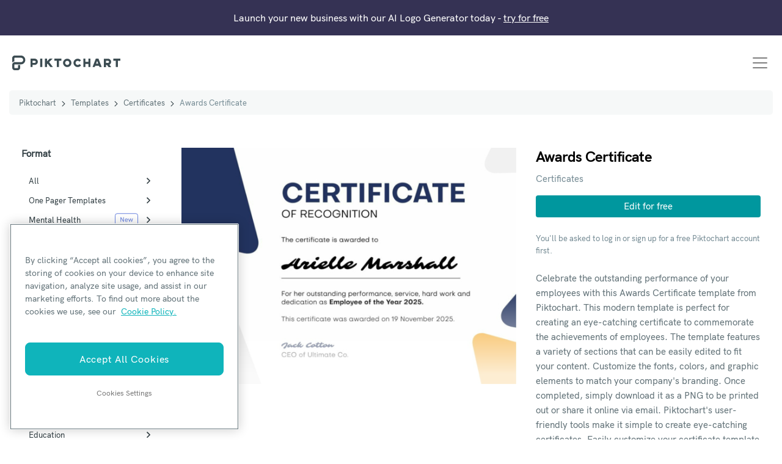

--- FILE ---
content_type: text/html; charset=UTF-8
request_url: https://piktochart.com/templates/certificates/3700-awards-certificate/
body_size: 20045
content:
<!doctype html>
<html lang="en-US" class="scroll-smooth">
<head>

	    <!-- OneTrust Cookies Consent Notice start for piktochart.com -->
    <script src="https://cdn-apac.onetrust.com/scripttemplates/otSDKStub.js" type="text/javascript" charset="UTF-8" data-domain-script="0d6ec8be-a0be-4bea-833d-87baeca06ce7" ></script>
    <script type="text/javascript">
    function OptanonWrapper() { }
    </script>
    <!-- OneTrust Cookies Consent Notice end for piktochart.com -->

    <script defer>
        window.addEventListener('load', function() {
        var links = document.querySelectorAll('.single-post .tocContent a');

        links.forEach(function(link) {
            var href = link.getAttribute('href');
            if (
                href && href.includes('hubs.ly') ||
                href && href.includes('create.piktochart.com')
            ) {
                link.classList.add('plausible-event-name=Blog+Link+HubSpot+Register');
                link.setAttribute('onclick', "fathom.trackEvent('Registration Link');");
            } else if ( href && href.includes('tips/')) {
                link.classList.add('plausible-event-name=Visit+Piktochart+from+pSEO+articles');
                link.setAttribute('onclick', "fathom.trackEvent('Visit Piktochart from pSEO articles');");
            } else if ( href && href.includes('piktochart.com')) {
                link.classList.add('plausible-event-name=Internal+Link');
                link.setAttribute('onclick', "fathom.trackEvent('Internal Link');");
            }
        });
    });
    </script>

	<!-- Google Tag Manager -->
	<script>(function(w,d,s,l,i){w[l]=w[l]||[];w[l].push({'gtm.start':
	new Date().getTime(),event:'gtm.js'});var f=d.getElementsByTagName(s)[0],
	j=d.createElement(s),dl=l!='dataLayer'?'&l='+l:'';j.async=true;j.src=
	'https://www.googletagmanager.com/gtm.js?id='+i+dl;f.parentNode.insertBefore(j,f);
	})(window,document,'script','dataLayer','GTM-WFLPTZQK');</script>
	<!-- End Google Tag Manager -->

	<!-- Google Tag Manager -->
	<!-- added asked by Vizutuo -->
	<script>(function(w,d,s,l,i){w[l]=w[l]||[];w[l].push({'gtm.start':
	new Date().getTime(),event:'gtm.js'});var f=d.getElementsByTagName(s)[0],
	j=d.createElement(s),dl=l!='dataLayer'?'&l='+l:'';j.async=true;j.src=
	'https://www.googletagmanager.com/gtm.js?id='+i+dl;f.parentNode.insertBefore(j,f);
	})(window,document,'script','dataLayer','GTM-TZB2X4X');</script>
	<!-- End Google Tag Manager -->


	<!-- Ahrefs -->
	<script src="https://analytics.ahrefs.com/analytics.js" data-key="HDXIJZax7p/XSyJpZVW8hA" async></script>
	<!-- End Ahrefs -->

	<meta charset="UTF-8">
	<meta name="viewport" content="width=device-width, initial-scale=1">
	<link rel="profile" href="https://gmpg.org/xfn/11">
	<meta http-equiv="X-UA-Compatible" content="IE=edge" />

	<link rel="preload" href="https://piktochart.com/wp-content/themes/piktochart/fonts/HKGrotesk-Bold.woff2" as="font" type="font/woff2" crossorigin>
	<link rel="preload" href="https://piktochart.com/wp-content/themes/piktochart/fonts/HKGrotesk-Medium.woff2" as="font" type="font/woff2" crossorigin>

	<link rel="preload" fetchpriority="high" as="image" href="https://piktochart.com/wp-content/uploads/2023/05/large-354-600x424.jpg" type="image/jpeg">	<link rel="icon" href="https://piktochart.com/wp-content/themes/piktochart/img/favicon.png" sizes="32x32" />
	<link rel="icon" href="https://piktochart.com/wp-content/themes/piktochart/img/favicon.png" sizes="192x192" />
	<link rel="apple-touch-icon" href="https://piktochart.com/wp-content/themes/piktochart/img/favicon.png" />
	<meta name="msapplication-TileImage" content="https://piktochart.com/wp-content/themes/piktochart/img/favicon.png" />

	<!-- Outbrain Tracking Pixel -->
	<script data-obct type=“text/javascript”>
	!function(_window, _document) {
		var OB_ADV_ID='0031bd71197150a963040826fa1e960d28';
		if (_window.obApi) {var toArray = function(object) {return Object.prototype.toString.call(object) === '[object Array]' ? object : [object];};_window.obApi.marketerId = toArray(_window.obApi.marketerId).concat(toArray(OB_ADV_ID));return;}
		var api = _window.obApi = function() {api.dispatch ? api.dispatch.apply(api, arguments) : api.queue.push(arguments);};api.version = '1.1';api.loaded = true;api.marketerId = OB_ADV_ID;api.queue = [];var tag = _document.createElement('script');tag.async = true;tag.src = '//amplify.outbrain.com/cp/obtp.js';tag.type = 'text/javascript';var script = _document.getElementsByTagName('script')[0];script.parentNode.insertBefore(tag, script);}(window, document);
	obApi('track', 'PAGE_VIEW');
	</script>
	
	
	<title>Awards Certificate &#x2d; Piktochart</title>
<style id="nelio-ab-testing-overlay" type="text/css">@keyframes nelio-ab-testing-overlay{to{width:0;height:0}}body:not(.nab-done)::before,body:not(.nab-done)::after{animation:1ms 3000ms linear nelio-ab-testing-overlay forwards!important;background:#fff!important;display:block!important;content:""!important;position:fixed!important;top:0!important;left:0!important;width:100vw;height:120vh;pointer-events:none!important;z-index:9999999999!important}html.nab-redirecting body::before,html.nab-redirecting body::after{animation:none!important}</style>
<!-- The SEO Framework by Sybre Waaijer -->
<link rel="canonical" href="https://piktochart.com/templates/certificates/3700-awards-certificate/" />
<meta name="description" content="Celebrate the outstanding performance of your employees with this Awards Certificate template from Piktochart. This modern template is perfect for creating an&#8230;" />
<meta property="og:type" content="article" />
<meta property="og:locale" content="en_US" />
<meta property="og:site_name" content="Piktochart" />
<meta property="og:title" content="Awards Certificate" />
<meta property="og:description" content="Celebrate the outstanding performance of your employees with this Awards Certificate template from Piktochart. This modern template is perfect for creating an eye&#x2d;catching certificate to commemorate&#8230;" />
<meta property="og:url" content="https://piktochart.com/templates/certificates/3700-awards-certificate/" />
<meta property="og:image" content="https://piktochart.com/wp-content/uploads/2023/05/large-354.jpg" />
<meta property="og:image:width" content="1122" />
<meta property="og:image:height" content="793" />
<meta property="og:image:alt" content="Awards Certificate" />
<meta property="article:published_time" content="2023-05-23T10:08:28+00:00" />
<meta property="article:modified_time" content="2024-01-23T09:14:42+00:00" />
<meta property="article:publisher" content="https://www.facebook.com/Piktochart" />
<meta name="twitter:card" content="summary_large_image" />
<meta name="twitter:site" content="@piktochart" />
<meta name="twitter:title" content="Awards Certificate" />
<meta name="twitter:description" content="Celebrate the outstanding performance of your employees with this Awards Certificate template from Piktochart. This modern template is perfect for creating an eye&#x2d;catching certificate to commemorate&#8230;" />
<meta name="twitter:image" content="https://piktochart.com/wp-content/uploads/2023/05/large-354.jpg" />
<meta name="twitter:image:alt" content="Awards Certificate" />
<script type="application/ld+json">{
    "@context": "https://schema.org",
    "@graph": [
        {
            "@type": "WebSite",
            "@id": "https://piktochart.com/#/schema/WebSite",
            "url": "https://piktochart.com/",
            "name": "Piktochart",
            "description": "Your all&#x2d;in&#x2d;one visual communication solution",
            "inLanguage": "en-US",
            "potentialAction": {
                "@type": "SearchAction",
                "target": {
                    "@type": "EntryPoint",
                    "urlTemplate": "https://piktochart.com/search/{search_term_string}/"
                },
                "query-input": "required name=search_term_string"
            },
            "publisher": {
                "@type": "Organization",
                "@id": "https://piktochart.com/#/schema/Organization",
                "name": "Piktochart",
                "url": "https://piktochart.com/",
                "logo": {
                    "@type": "ImageObject",
                    "url": "https://piktochart.com/wp-content/uploads/2020/10/cropped-favicon.png",
                    "contentUrl": "https://piktochart.com/wp-content/uploads/2020/10/cropped-favicon.png",
                    "width": 79,
                    "height": 88
                }
            }
        },
        {
            "@type": "WebPage",
            "@id": "https://piktochart.com/templates/certificates/3700-awards-certificate/",
            "url": "https://piktochart.com/templates/certificates/3700-awards-certificate/",
            "name": "Awards Certificate &#x2d; Piktochart",
            "description": "Celebrate the outstanding performance of your employees with this Awards Certificate template from Piktochart. This modern template is perfect for creating an&#8230;",
            "inLanguage": "en-US",
            "isPartOf": {
                "@id": "https://piktochart.com/#/schema/WebSite"
            },
            "breadcrumb": {
                "@type": "BreadcrumbList",
                "@id": "https://piktochart.com/#/schema/BreadcrumbList",
                "itemListElement": [
                    {
                        "@type": "ListItem",
                        "position": 1,
                        "item": "https://piktochart.com/",
                        "name": "Piktochart"
                    },
                    {
                        "@type": "ListItem",
                        "position": 2,
                        "item": "https://piktochart.com/templates/",
                        "name": "Templates"
                    },
                    {
                        "@type": "ListItem",
                        "position": 3,
                        "item": "https://piktochart.com/templates/certificates/",
                        "name": "Free Printable Certificate Templates &#x2d; Customizable &#038; Professional"
                    },
                    {
                        "@type": "ListItem",
                        "position": 4,
                        "name": "Awards Certificate"
                    }
                ]
            },
            "potentialAction": {
                "@type": "ReadAction",
                "target": "https://piktochart.com/templates/certificates/3700-awards-certificate/"
            },
            "datePublished": "2023-05-23T10:08:28+00:00",
            "dateModified": "2024-01-23T09:14:42+00:00"
        }
    ]
}</script>
<!-- / The SEO Framework by Sybre Waaijer | 8.28ms meta | 0.07ms boot -->

<link rel='dns-prefetch' href='//cdn.usefathom.com' />
<link rel='dns-prefetch' href='//cdnjs.cloudflare.com' />
<link rel="alternate" title="oEmbed (JSON)" type="application/json+oembed" href="https://piktochart.com/wp-json/oembed/1.0/embed?url=https%3A%2F%2Fpiktochart.com%2Ftemplates%2Fcertificates%2F3700-awards-certificate%2F" />
<link rel="alternate" title="oEmbed (XML)" type="text/xml+oembed" href="https://piktochart.com/wp-json/oembed/1.0/embed?url=https%3A%2F%2Fpiktochart.com%2Ftemplates%2Fcertificates%2F3700-awards-certificate%2F&#038;format=xml" />
<style id='wp-img-auto-sizes-contain-inline-css'>
img:is([sizes=auto i],[sizes^="auto," i]){contain-intrinsic-size:3000px 1500px}
/*# sourceURL=wp-img-auto-sizes-contain-inline-css */
</style>
<style id='classic-theme-styles-inline-css'>
/**
 * These rules are needed for backwards compatibility.
 * They should match the button element rules in the base theme.json file.
 */
.wp-block-button__link {
	color: #ffffff;
	background-color: #32373c;
	border-radius: 9999px; /* 100% causes an oval, but any explicit but really high value retains the pill shape. */

	/* This needs a low specificity so it won't override the rules from the button element if defined in theme.json. */
	box-shadow: none;
	text-decoration: none;

	/* The extra 2px are added to size solids the same as the outline versions.*/
	padding: calc(0.667em + 2px) calc(1.333em + 2px);

	font-size: 1.125em;
}

.wp-block-file__button {
	background: #32373c;
	color: #ffffff;
	text-decoration: none;
}

/*# sourceURL=/wp-includes/css/classic-themes.css */
</style>
<link rel='stylesheet' id='yith-infs-style-css' href='https://piktochart.com/wp-content/plugins/yith-infinite-scrolling/assets/css/frontend.css?ver=2.4.0' media='all' />
<link rel='stylesheet' id='perry-style-css' href='https://piktochart.com/wp-content/themes/piktochart/css/perry.css?ver=5.75' media='all' />
<link rel='stylesheet' id='pikto-tailwind-css' href='https://piktochart.com/wp-content/themes/piktochart/piktochart.css?ver=1764758028' media='all' />
<script id="wpml-cookie-js-extra">
var wpml_cookies = {"wp-wpml_current_language":{"value":"en","expires":1,"path":"/"}};
var wpml_cookies = {"wp-wpml_current_language":{"value":"en","expires":1,"path":"/"}};
//# sourceURL=wpml-cookie-js-extra
</script>
<script src="https://piktochart.com/wp-content/plugins/sitepress-multilingual-cms/res/js/cookies/language-cookie.js?ver=486900" id="wpml-cookie-js" defer data-wp-strategy="defer"></script>
<script id="nelio-ab-testing-main-js-before" data-cfasync="false">
window.nabIsLoading=true;window.nabSettings={"alternativeUrls":["https:\/\/piktochart.com\/templates\/certificates\/3700-awards-certificate\/"],"api":{"mode":"native","url":"https:\/\/api.nelioabtesting.com\/v1"},"cookieTesting":false,"excludeBots":true,"experiments":[{"active":false,"id":303543,"type":"nab\/css","alternatives":[0,0],"goals":[{"id":0,"name":"compare clicks","conversionActions":[{"type":"nab\/click","attributes":{"mode":"css","value":".page-home .hero-image a.btn.trackMe"},"active":true}]}],"segments":[],"segmentEvaluation":"tested-page"}],"gdprCookie":{"name":"","value":""},"heatmaps":[],"hideQueryArgs":false,"ignoreTrailingSlash":true,"isGA4Integrated":false,"isStagingSite":false,"isTestedPostRequest":false,"maxCombinations":24,"nabPosition":"first","numOfAlternatives":0,"optimizeXPath":true,"participationChance":100,"postId":143666,"preloadQueryArgUrls":[{"type":"scope","scope":["https:\/\/piktochart.com"],"altCount":2}],"segmentMatching":"all","singleConvPerView":true,"site":"c53a11ac-24ee-491b-bb36-b2077fda6005","throttle":{"global":0,"woocommerce":5},"timezone":"+00:00","useControlUrl":false,"useSendBeacon":true,"version":"8.2.2"};
//# sourceURL=nelio-ab-testing-main-js-before
</script>
<script src="https://piktochart.com/wp-content/plugins/nelio-ab-testing/assets/dist/js/public.js?ver=64acc8884e3780aca0fe" id="nelio-ab-testing-main-js" data-cfasync="false"></script>
<script src="https://piktochart.com/wp-content/plugins/nelio-ab-testing/assets/dist/js/visitor-type.js?ver=fed1bd0d2f7778dac059" id="nelio-ab-testing-visitor-type-js"></script>
<script src="https://piktochart.com/wp-includes/js/jquery/jquery.js?ver=3.7.1" id="jquery-core-js"></script>
<script src="https://cdn.usefathom.com/script.js" id="fathom-snippet-js" defer data-wp-strategy="defer" data-site="LDBQZKFD"   data-no-minify></script>
<meta name="generator" content="WPML ver:4.8.6 stt:5,37,1,4,3,25,27,42,2;" />
<script>(function(w,d,k){w.webtune_id=k;
     const script=d.createElement("script");
     script.src="https://d2ivt1ny4io8b5.cloudfront.net/prod/script.js";
     d.head.appendChild(script);})(window,document,"3016c290-158c-43c7-b96c-896b49d65053")
    </script><style id='core-block-supports-inline-css'>
/**
 * Core styles: block-supports
 */

/*# sourceURL=core-block-supports-inline-css */
</style>
<link rel='stylesheet' id='wpml-legacy-vertical-list-0-css' href='https://piktochart.com/wp-content/plugins/sitepress-multilingual-cms/templates/language-switchers/legacy-list-vertical/style.min.css?ver=1' media='all' />
</head>

<body data-rsssl=1 class="page-3700-awards-certificate wp-singular template_gallery-template-default single single-template_gallery postid-143666 wp-embed-responsive wp-theme-piktochart antialiased relative"  data-post-type="template_gallery">

	<!-- Google Tag Manager (noscript) -->
	<noscript><iframe src="https://www.googletagmanager.com/ns.html?id=GTM-WFLPTZQK"
	height="0" width="0" style="display:none;visibility:hidden"></iframe></noscript>
	<!-- End Google Tag Manager (noscript) -->

	<!-- Google Tag Manager (noscript) -->
	<noscript><iframe src="https://www.googletagmanager.com/ns.html?id=GTM-TZB2X4X"
	height="0" width="0" style="display:none;visibility:hidden"></iframe></noscript>
	<!-- End Google Tag Manager (noscript) -->

	
	<div id="page" class="site">
		<a class="skip-link screen-reader-text" href="#primary">Skip to content</a>

			<div class="alert alert-pikto rounded-none bg-purple" role="alert">
				<p class="text-center text-white text-base lg:text-sm xl:text-base mb-0">Launch your new business with our AI Logo Generator today - <a href="https://piktochart.com/generative-ai/editor/?format=logo-generator"><u>try for free</u></a></p>
	</div>

		<header id="masthead" class="site-header">
			<div class="container-fluid px-5">
				<div class="row items-center">
					<div class="col-12">
						<nav class="navbar navbar-expand-xl justify-content-between">
							<a class="navbar-brand" href="https://piktochart.com/" rel="home">
									<svg class="w-full max-w-[177px] h-10" xmlns="http://www.w3.org/2000/svg" viewBox="0 0 176.1 24">
		<path fill="#3C4C52" fill-rule="evenodd" d="M14.2 0c3.9 0 7.1 3.2 7.1 7.2s-3.2 7.2-7.1 7.2H4.1c-.3 0-.6.3-.6.6v4.8c0 .3.3.6.6.6h4.7c.3 0 .6-.3.6-.6v-4.2H13v4.2c0 2.3-1.9 4.2-4.1 4.2H4.1C1.9 24 0 22.1 0 19.8V15c0-2.1 1.5-3.9 3.6-4.2h10.7c2 0 3.6-1.6 3.6-3.6s-1.6-3.6-3.6-3.6H4.1c-.3 0-.6.3-.6.6v5.4c-1.4.2-2.7.9-3.6 2V4.2C0 1.9 1.9 0 4.1 0h10.1zM33.2 18.8h-3.4V5.1h6.8c2.8 0 5.1 2.3 5.1 5.1s-2.3 5.1-5.1 5.1h-3.4v3.5zm0-6.8h3.4c.9 0 1.7-.8 1.7-1.7 0-.9-.8-1.7-1.7-1.7h-3.4V12zM45.5 5.1h3.4v13.7h-3.4zM66.3 18.8H62l-4.3-5.6-1.1 1.2v4.4h-3.4V5.1h3.4v4.4l4.3-4.4h4.8l-5.6 5.6zM80.1 5.1H68.6v3.5h4.1v10.2h3.4V8.6h4zM89.6 18.8c-3.7 0-6.8-3.1-6.8-6.8s3-6.8 6.8-6.8 6.8 3.1 6.8 6.8-3.1 6.8-6.8 6.8m0-10.2c-1.9 0-3.4 1.5-3.4 3.4s1.5 3.4 3.4 3.4S93 13.9 93 12s-1.6-3.4-3.4-3.4M106.6 18.8c-3.7 0-6.8-3.1-6.8-6.8s3-6.8 6.8-6.8c2.1 0 4.2 1 5.4 2.8l-2.7 2c-.6-.9-1.6-1.4-2.7-1.4-1.9 0-3.4 1.5-3.4 3.4s1.5 3.4 3.4 3.4c1.1 0 2.1-.6 2.8-1.5l2.8 2c-1.3 1.8-3.4 2.9-5.6 2.9M124 5.1v5.2h-4.8V5.1h-3.3v13.7h3.3v-5h4.8v5h3.4V5.1zM158.3 14.9c1.7-.8 2.8-2.6 2.8-4.6 0-2.8-2.3-5.1-5.1-5.1h-6.8v13.7h3.4v-3.4h1.8l2.5 3.4h4.2l-2.8-4zm-5.7-6.3h3.4c.9 0 1.7.8 1.7 1.7 0 .9-.8 1.7-1.7 1.7h-3.4V8.6zM140.5 5.1h-4.4l-5.3 13.7h3.6l.8-2.1h6.1l.8 2.1h3.6l-5.2-13.7zm-3.9 8.2l1.7-4.5 1.7 4.5h-3.4zM176.1 5.1h-11.5v3.5h4.1v10.2h3.4V8.6h4z" clip-rule="evenodd"/>
	</svg>
								<span class="screen-reader-text">Piktochart</span>
							</a>

															<button class="navbar-toggler" type="button" data-toggle="collapse" data-target="#navbarNavAltMarkup" aria-controls="navbarNavAltMarkup" aria-expanded="false" aria-label="Toggle navigation">
									<span class="navbar-toggler-icon"></span>
								</button>

								<div class="collapse navbar-collapse justify-content-end" id="navbarNavAltMarkup">
									<div class="navbar-nav text-left">
										<div id="bs-example-navbar-collapse-1" class="menu-primary-new-2-container"><ul id="primary-menu" class="navbar-nav mr-auto"><li itemscope="itemscope" itemtype="https://www.schema.org/SiteNavigationElement" id="menu-item-88847" class="menu-item menu-item-type-custom menu-item-object-custom menu-item-has-children dropdown menu-item-88847 nav-item"><a title="Why Piktochart" href="#" data-toggle="dropdown" aria-haspopup="true" aria-expanded="false" class="dropdown-toggle nav-link" id="menu-item-dropdown-88847">Why Piktochart</a>
<ul class="dropdown-menu" aria-labelledby="menu-item-dropdown-88847" role="menu">
	<li itemscope="itemscope" itemtype="https://www.schema.org/SiteNavigationElement" id="menu-item-88853" class="menu-item menu-item-type-custom menu-item-object-custom menu-item-has-children dropdown menu-item-88853 nav-item"><a title="Products" href="#" class="dropdown-item">Products</a>
	<ul class="dropdown-menu" aria-labelledby="menu-item-dropdown-88847" role="menu">
		<li itemscope="itemscope" itemtype="https://www.schema.org/SiteNavigationElement" id="menu-item-88962" class="link-visual menu-item menu-item-type-post_type menu-item-object-page menu-item-88962 nav-item"><a title="Piktochart Visual" href="https://piktochart.com/visual/" class="dropdown-item">Piktochart Visual</a></li>
		<li itemscope="itemscope" itemtype="https://www.schema.org/SiteNavigationElement" id="menu-item-88963" class="link-video menu-item menu-item-type-post_type menu-item-object-page menu-item-88963 nav-item"><a title="Video Editor" href="https://piktochart.com/video-editor/" class="dropdown-item">Video Editor</a></li>
		<li itemscope="itemscope" itemtype="https://www.schema.org/SiteNavigationElement" id="menu-item-271369" class="link-ai menu-item menu-item-type-post_type menu-item-object-page menu-item-271369 nav-item"><a title="AI Design Generator" href="https://piktochart.com/ai-design-generator/" class="dropdown-item">AI Design Generator</a></li>
	</ul>
</li>
	<li itemscope="itemscope" itemtype="https://www.schema.org/SiteNavigationElement" id="menu-item-88848" class="menu-item menu-item-type-custom menu-item-object-custom menu-item-has-children dropdown menu-item-88848 nav-item"><a title="Visual Tools" href="#" class="dropdown-item">Visual Tools</a>
	<ul class="dropdown-menu" aria-labelledby="menu-item-dropdown-88847" role="menu">
		<li itemscope="itemscope" itemtype="https://www.schema.org/SiteNavigationElement" id="menu-item-88940" class="menu-item menu-item-type-post_type menu-item-object-page menu-item-88940 nav-item"><a title="Infographic Maker" href="https://piktochart.com/infographic-maker/" class="dropdown-item">Infographic Maker</a></li>
		<li itemscope="itemscope" itemtype="https://www.schema.org/SiteNavigationElement" id="menu-item-134457" class="menu-item menu-item-type-post_type menu-item-object-page menu-item-134457 nav-item"><a title="Banner Maker" href="https://piktochart.com/banner-maker/" class="dropdown-item">Banner Maker</a></li>
		<li itemscope="itemscope" itemtype="https://www.schema.org/SiteNavigationElement" id="menu-item-96689" class="menu-item menu-item-type-post_type menu-item-object-page menu-item-96689 nav-item"><a title="Brochure Maker" href="https://piktochart.com/brochure-maker/" class="dropdown-item">Brochure Maker</a></li>
		<li itemscope="itemscope" itemtype="https://www.schema.org/SiteNavigationElement" id="menu-item-110012" class="menu-item menu-item-type-post_type menu-item-object-page menu-item-110012 nav-item"><a title="Card Maker" href="https://piktochart.com/card-maker/" class="dropdown-item">Card Maker</a></li>
		<li itemscope="itemscope" itemtype="https://www.schema.org/SiteNavigationElement" id="menu-item-134058" class="menu-item menu-item-type-post_type menu-item-object-page menu-item-134058 nav-item"><a title="Diagram Maker" href="https://piktochart.com/diagram-maker/" class="dropdown-item">Diagram Maker</a></li>
		<li itemscope="itemscope" itemtype="https://www.schema.org/SiteNavigationElement" id="menu-item-130001" class="menu-item menu-item-type-post_type menu-item-object-page menu-item-130001 nav-item"><a title="Flowchart Maker" href="https://piktochart.com/graph-maker/flowchart/" class="dropdown-item">Flowchart Maker</a></li>
		<li itemscope="itemscope" itemtype="https://www.schema.org/SiteNavigationElement" id="menu-item-88955" class="menu-item menu-item-type-post_type menu-item-object-page menu-item-88955 nav-item"><a title="Flyer Maker" href="https://piktochart.com/flyer-maker/" class="dropdown-item">Flyer Maker</a></li>
		<li itemscope="itemscope" itemtype="https://www.schema.org/SiteNavigationElement" id="menu-item-88964" class="menu-item menu-item-type-post_type menu-item-object-page menu-item-88964 nav-item"><a title="Graph Maker" href="https://piktochart.com/graph-maker/" class="dropdown-item">Graph Maker</a></li>
		<li itemscope="itemscope" itemtype="https://www.schema.org/SiteNavigationElement" id="menu-item-110011" class="menu-item menu-item-type-post_type menu-item-object-page menu-item-110011 nav-item"><a title="Invitation Maker" href="https://piktochart.com/invitation-maker/" class="dropdown-item">Invitation Maker</a></li>
		<li itemscope="itemscope" itemtype="https://www.schema.org/SiteNavigationElement" id="menu-item-243248" class="menu-item menu-item-type-post_type menu-item-object-page menu-item-243248 nav-item"><a title="Map Maker" href="https://piktochart.com/map-maker/" class="dropdown-item">Map Maker</a></li>
		<li itemscope="itemscope" itemtype="https://www.schema.org/SiteNavigationElement" id="menu-item-90768" class="menu-item menu-item-type-post_type menu-item-object-page menu-item-90768 nav-item"><a title="Pitch Deck Creator" href="https://piktochart.com/presentation-maker/pitch-deck/" class="dropdown-item">Pitch Deck Creator</a></li>
		<li itemscope="itemscope" itemtype="https://www.schema.org/SiteNavigationElement" id="menu-item-88941" class="menu-item menu-item-type-post_type menu-item-object-page menu-item-88941 nav-item"><a title="Poster Maker" href="https://piktochart.com/poster-maker/" class="dropdown-item">Poster Maker</a></li>
		<li itemscope="itemscope" itemtype="https://www.schema.org/SiteNavigationElement" id="menu-item-88954" class="menu-item menu-item-type-post_type menu-item-object-page menu-item-88954 nav-item"><a title="Presentation Maker" href="https://piktochart.com/presentation-maker/" class="dropdown-item">Presentation Maker</a></li>
		<li itemscope="itemscope" itemtype="https://www.schema.org/SiteNavigationElement" id="menu-item-88956" class="menu-item menu-item-type-post_type menu-item-object-page menu-item-88956 nav-item"><a title="Report Maker" href="https://piktochart.com/report-maker/" class="dropdown-item">Report Maker</a></li>
		<li itemscope="itemscope" itemtype="https://www.schema.org/SiteNavigationElement" id="menu-item-96690" class="menu-item menu-item-type-post_type menu-item-object-page menu-item-96690 nav-item"><a title="Resume Maker" href="https://piktochart.com/resume-maker/" class="dropdown-item">Resume Maker</a></li>
		<li itemscope="itemscope" itemtype="https://www.schema.org/SiteNavigationElement" id="menu-item-88957" class="menu-item menu-item-type-post_type menu-item-object-page menu-item-88957 nav-item"><a title="Social Media Graphic Maker" href="https://piktochart.com/social-media/" class="dropdown-item">Social Media Graphic Maker</a></li>
		<li itemscope="itemscope" itemtype="https://www.schema.org/SiteNavigationElement" id="menu-item-207283" class="menu-item menu-item-type-post_type menu-item-object-page menu-item-207283 nav-item"><a title="Timeline Maker" href="https://piktochart.com/timeline-maker/" class="dropdown-item">Timeline Maker</a></li>
		<li itemscope="itemscope" itemtype="https://www.schema.org/SiteNavigationElement" id="menu-item-134182" class="menu-item menu-item-type-post_type menu-item-object-page menu-item-134182 nav-item"><a title="Venn Diagram Maker" href="https://piktochart.com/venn-diagram-maker/" class="dropdown-item">Venn Diagram Maker</a></li>
	</ul>
</li>
	<li itemscope="itemscope" itemtype="https://www.schema.org/SiteNavigationElement" id="menu-item-88852" class="menu-item menu-item-type-custom menu-item-object-custom menu-item-has-children dropdown menu-item-88852 nav-item"><a title="Video Tools" href="#" class="dropdown-item">Video Tools</a>
	<ul class="dropdown-menu" aria-labelledby="menu-item-dropdown-88847" role="menu">
		<li itemscope="itemscope" itemtype="https://www.schema.org/SiteNavigationElement" id="menu-item-88967" class="menu-item menu-item-type-post_type menu-item-object-page menu-item-88967 nav-item"><a title="Screen Recorder" href="https://piktochart.com/video-editor/screen-recorder/" class="dropdown-item">Screen Recorder</a></li>
		<li itemscope="itemscope" itemtype="https://www.schema.org/SiteNavigationElement" id="menu-item-88968" class="menu-item menu-item-type-post_type menu-item-object-page menu-item-88968 nav-item"><a title="Social Media Video Maker" href="https://piktochart.com/features/social-media-video-maker/" class="dropdown-item">Social Media Video Maker</a></li>
		<li itemscope="itemscope" itemtype="https://www.schema.org/SiteNavigationElement" id="menu-item-88969" class="menu-item menu-item-type-post_type menu-item-object-page menu-item-88969 nav-item"><a title="Video Cropper" href="https://piktochart.com/video-editor/video-cropper/" class="dropdown-item">Video Cropper</a></li>
		<li itemscope="itemscope" itemtype="https://www.schema.org/SiteNavigationElement" id="menu-item-88970" class="menu-item menu-item-type-post_type menu-item-object-page menu-item-88970 nav-item"><a title="Video to Text Converter" href="https://piktochart.com/video-editor/video-to-text-converter/" class="dropdown-item">Video to Text Converter</a></li>
		<li itemscope="itemscope" itemtype="https://www.schema.org/SiteNavigationElement" id="menu-item-88869" class="menu-item menu-item-type-custom menu-item-object-custom menu-item-88869 nav-item"><a title="Video Views Calculator" href="https://piktochart.com/roi-calculator/" class="dropdown-item">Video Views Calculator</a></li>
	</ul>
</li>
	<li itemscope="itemscope" itemtype="https://www.schema.org/SiteNavigationElement" id="menu-item-244563" class="menu-item menu-item-type-custom menu-item-object-custom menu-item-has-children dropdown menu-item-244563 nav-item"><a title="AI Design Generator" href="#" class="dropdown-item">AI Design Generator</a>
	<ul class="dropdown-menu" aria-labelledby="menu-item-dropdown-88847" role="menu">
		<li itemscope="itemscope" itemtype="https://www.schema.org/SiteNavigationElement" id="menu-item-245236" class="menu-item menu-item-type-post_type menu-item-object-page menu-item-245236 nav-item"><a title="AI Banner Generator" href="https://piktochart.com/ai-banner/" class="dropdown-item">AI Banner Generator</a></li>
		<li itemscope="itemscope" itemtype="https://www.schema.org/SiteNavigationElement" id="menu-item-270930" class="menu-item menu-item-type-post_type menu-item-object-page menu-item-270930 nav-item"><a title="AI Brochure Maker" href="https://piktochart.com/ai-brochure-maker/" class="dropdown-item">AI Brochure Maker</a></li>
		<li itemscope="itemscope" itemtype="https://www.schema.org/SiteNavigationElement" id="menu-item-277588" class="menu-item menu-item-type-post_type menu-item-object-page menu-item-277588 nav-item"><a title="AI Business Plan Generator" href="https://piktochart.com/ai-business-plan-generator/" class="dropdown-item">AI Business Plan Generator</a></li>
		<li itemscope="itemscope" itemtype="https://www.schema.org/SiteNavigationElement" id="menu-item-287767" class="menu-item menu-item-type-post_type menu-item-object-page menu-item-287767 nav-item"><a title="AI Carousel Maker" href="https://piktochart.com/ai-carousel-maker/" class="dropdown-item">AI Carousel Maker</a></li>
		<li itemscope="itemscope" itemtype="https://www.schema.org/SiteNavigationElement" id="menu-item-271612" class="menu-item menu-item-type-post_type menu-item-object-page menu-item-271612 nav-item"><a title="AI Document Generator" href="https://piktochart.com/ai-document-generator/" class="dropdown-item">AI Document Generator</a></li>
		<li itemscope="itemscope" itemtype="https://www.schema.org/SiteNavigationElement" id="menu-item-288231" class="menu-item menu-item-type-post_type menu-item-object-page menu-item-288231 nav-item"><a title="AI Ebook Generator" href="https://piktochart.com/ai-ebook-generator/" class="dropdown-item">AI Ebook Generator</a></li>
		<li itemscope="itemscope" itemtype="https://www.schema.org/SiteNavigationElement" id="menu-item-288284" class="menu-item menu-item-type-post_type menu-item-object-page menu-item-288284 nav-item"><a title="AI Facebook Post Generator" href="https://piktochart.com/ai-facebook-post-generator/" class="dropdown-item">AI Facebook Post Generator</a></li>
		<li itemscope="itemscope" itemtype="https://www.schema.org/SiteNavigationElement" id="menu-item-253003" class="menu-item menu-item-type-post_type menu-item-object-page menu-item-253003 nav-item"><a title="AI Flyer Generator" href="https://piktochart.com/ai-flyer-generator/" class="dropdown-item">AI Flyer Generator</a></li>
		<li itemscope="itemscope" itemtype="https://www.schema.org/SiteNavigationElement" id="menu-item-277585" class="menu-item menu-item-type-post_type menu-item-object-page menu-item-277585 nav-item"><a title="AI Graph Generator" href="https://piktochart.com/ai-graph-generator/" class="dropdown-item">AI Graph Generator</a></li>
		<li itemscope="itemscope" itemtype="https://www.schema.org/SiteNavigationElement" id="menu-item-274118" class="menu-item menu-item-type-post_type menu-item-object-page menu-item-274118 nav-item"><a title="AI Image Generator" href="https://piktochart.com/ai-image-generator/" class="dropdown-item">AI Image Generator</a></li>
		<li itemscope="itemscope" itemtype="https://www.schema.org/SiteNavigationElement" id="menu-item-244564" class="menu-item menu-item-type-post_type menu-item-object-page menu-item-244564 nav-item"><a title="AI Infographic" href="https://piktochart.com/generative-ai/" class="dropdown-item">AI Infographic</a></li>
		<li itemscope="itemscope" itemtype="https://www.schema.org/SiteNavigationElement" id="menu-item-277587" class="menu-item menu-item-type-post_type menu-item-object-page menu-item-277587 nav-item"><a title="AI Social Media Infographic" href="https://piktochart.com/ai-social-media-infographic/" class="dropdown-item">AI Social Media Infographic</a></li>
		<li itemscope="itemscope" itemtype="https://www.schema.org/SiteNavigationElement" id="menu-item-277586" class="menu-item menu-item-type-post_type menu-item-object-page menu-item-277586 nav-item"><a title="AI Social Media Post Generator" href="https://piktochart.com/ai-social-media-post-generator/" class="dropdown-item">AI Social Media Post Generator</a></li>
		<li itemscope="itemscope" itemtype="https://www.schema.org/SiteNavigationElement" id="menu-item-244949" class="menu-item menu-item-type-post_type menu-item-object-page menu-item-244949 nav-item"><a title="AI Instagram Post Generator" href="https://piktochart.com/ai-instagram-post-generator/" class="dropdown-item">AI Instagram Post Generator</a></li>
		<li itemscope="itemscope" itemtype="https://www.schema.org/SiteNavigationElement" id="menu-item-245466" class="menu-item menu-item-type-post_type menu-item-object-page menu-item-245466 nav-item"><a title="AI Newsletter Generator" href="https://piktochart.com/ai-newsletter-generator/" class="dropdown-item">AI Newsletter Generator</a></li>
		<li itemscope="itemscope" itemtype="https://www.schema.org/SiteNavigationElement" id="menu-item-244565" class="menu-item menu-item-type-post_type menu-item-object-page menu-item-244565 nav-item"><a title="AI Poster" href="https://piktochart.com/ai-poster/" class="dropdown-item">AI Poster</a></li>
		<li itemscope="itemscope" itemtype="https://www.schema.org/SiteNavigationElement" id="menu-item-276695" class="menu-item menu-item-type-post_type menu-item-object-page menu-item-276695 nav-item"><a title="AI Presentation Maker" href="https://piktochart.com/ai-presentation-maker/" class="dropdown-item">AI Presentation Maker</a></li>
		<li itemscope="itemscope" itemtype="https://www.schema.org/SiteNavigationElement" id="menu-item-275104" class="menu-item menu-item-type-post_type menu-item-object-page menu-item-275104 nav-item"><a title="AI Quote Generator" href="https://piktochart.com/ai-quote-generator/" class="dropdown-item">AI Quote Generator</a></li>
		<li itemscope="itemscope" itemtype="https://www.schema.org/SiteNavigationElement" id="menu-item-246399" class="menu-item menu-item-type-post_type menu-item-object-page menu-item-246399 nav-item"><a title="AI Report Generator" href="https://piktochart.com/ai-report-generator/" class="dropdown-item">AI Report Generator</a></li>
		<li itemscope="itemscope" itemtype="https://www.schema.org/SiteNavigationElement" id="menu-item-245604" class="menu-item menu-item-type-post_type menu-item-object-page menu-item-245604 nav-item"><a title="AI Timeline Infographic Generator" href="https://piktochart.com/ai-timeline-infographic-generator/" class="dropdown-item">AI Timeline Infographic Generator</a></li>
		<li itemscope="itemscope" itemtype="https://www.schema.org/SiteNavigationElement" id="menu-item-297469" class="menu-item menu-item-type-custom menu-item-object-custom menu-item-297469 nav-item"><a title="AI YouTube Thumbnail Generator" href="https://piktochart.com/youtube-ai-thumbnail-generator/" class="dropdown-item">AI YouTube Thumbnail Generator</a></li>
	</ul>
</li>
	<li itemscope="itemscope" itemtype="https://www.schema.org/SiteNavigationElement" id="menu-item-88851" class="menu-item menu-item-type-custom menu-item-object-custom menu-item-has-children dropdown menu-item-88851 nav-item"><a title="Solutions" href="#" class="dropdown-item">Solutions</a>
	<ul class="dropdown-menu" aria-labelledby="menu-item-dropdown-88847" role="menu">
		<li itemscope="itemscope" itemtype="https://www.schema.org/SiteNavigationElement" id="menu-item-93614" class="menu-item menu-item-type-post_type menu-item-object-page menu-item-93614 nav-item"><a title="For Communications" href="https://piktochart.com/communications/" class="dropdown-item">For Communications</a></li>
		<li itemscope="itemscope" itemtype="https://www.schema.org/SiteNavigationElement" id="menu-item-88981" class="menu-item menu-item-type-post_type menu-item-object-page menu-item-88981 nav-item"><a title="For Education" href="https://piktochart.com/education/" class="dropdown-item">For Education</a></li>
		<li itemscope="itemscope" itemtype="https://www.schema.org/SiteNavigationElement" id="menu-item-93430" class="menu-item menu-item-type-post_type menu-item-object-page menu-item-93430 nav-item"><a title="For eLearning" href="https://piktochart.com/elearning/" class="dropdown-item">For eLearning</a></li>
		<li itemscope="itemscope" itemtype="https://www.schema.org/SiteNavigationElement" id="menu-item-88961" class="menu-item menu-item-type-post_type menu-item-object-page menu-item-88961 nav-item"><a title="For Financial Services" href="https://piktochart.com/finance/" class="dropdown-item">For Financial Services</a></li>
		<li itemscope="itemscope" itemtype="https://www.schema.org/SiteNavigationElement" id="menu-item-88959" class="menu-item menu-item-type-post_type menu-item-object-page menu-item-88959 nav-item"><a title="For Healthcare" href="https://piktochart.com/healthcare/" class="dropdown-item">For Healthcare</a></li>
		<li itemscope="itemscope" itemtype="https://www.schema.org/SiteNavigationElement" id="menu-item-88958" class="menu-item menu-item-type-post_type menu-item-object-page menu-item-88958 nav-item"><a title="For Human Resources" href="https://piktochart.com/human-resources/" class="dropdown-item">For Human Resources</a></li>
		<li itemscope="itemscope" itemtype="https://www.schema.org/SiteNavigationElement" id="menu-item-88960" class="menu-item menu-item-type-post_type menu-item-object-page menu-item-88960 nav-item"><a title="For Marketing" href="https://piktochart.com/marketing/" class="dropdown-item">For Marketing</a></li>
		<li itemscope="itemscope" itemtype="https://www.schema.org/SiteNavigationElement" id="menu-item-88982" class="menu-item menu-item-type-post_type menu-item-object-page menu-item-88982 nav-item"><a title="For Nonprofits" href="https://piktochart.com/nonprofit/" class="dropdown-item">For Nonprofits</a></li>
	</ul>
</li>
</ul>
</li>
<li itemscope="itemscope" itemtype="https://www.schema.org/SiteNavigationElement" id="menu-item-67173" class="menu-item menu-item-type-custom menu-item-object-custom menu-item-has-children dropdown menu-item-67173 nav-item"><a title="Templates" href="#" data-toggle="dropdown" aria-haspopup="true" aria-expanded="false" class="dropdown-toggle nav-link" id="menu-item-dropdown-67173">Templates</a>
<ul class="dropdown-menu" aria-labelledby="menu-item-dropdown-67173" role="menu">
	<li itemscope="itemscope" itemtype="https://www.schema.org/SiteNavigationElement" id="menu-item-91101" class="menu-item menu-item-type-custom menu-item-object-custom menu-item-has-children dropdown menu-item-91101 nav-item"><a title="Popular" href="#" class="dropdown-item">Popular</a>
	<ul class="dropdown-menu" aria-labelledby="menu-item-dropdown-67173" role="menu">
		<li itemscope="itemscope" itemtype="https://www.schema.org/SiteNavigationElement" id="menu-item-91097" class="menu-item menu-item-type-custom menu-item-object-custom menu-item-91097 nav-item"><a title="Brochure Templates" href="https://piktochart.com/templates/brochures/" class="dropdown-item">Brochure Templates</a></li>
		<li itemscope="itemscope" itemtype="https://www.schema.org/SiteNavigationElement" id="menu-item-91099" class="menu-item menu-item-type-custom menu-item-object-custom menu-item-91099 nav-item"><a title="Flyer Templates" href="https://piktochart.com/templates/flyers/" class="dropdown-item">Flyer Templates</a></li>
		<li itemscope="itemscope" itemtype="https://www.schema.org/SiteNavigationElement" id="menu-item-91095" class="menu-item menu-item-type-custom menu-item-object-custom menu-item-91095 nav-item"><a title="Infographic Templates" href="https://piktochart.com/templates/infographics/" class="dropdown-item">Infographic Templates</a></li>
		<li itemscope="itemscope" itemtype="https://www.schema.org/SiteNavigationElement" id="menu-item-91100" class="menu-item menu-item-type-custom menu-item-object-custom menu-item-91100 nav-item"><a title="Newsletter Templates" href="https://piktochart.com/templates/newsletters/" class="dropdown-item">Newsletter Templates</a></li>
		<li itemscope="itemscope" itemtype="https://www.schema.org/SiteNavigationElement" id="menu-item-91096" class="menu-item menu-item-type-custom menu-item-object-custom menu-item-91096 nav-item"><a title="Presentation Templates" href="https://piktochart.com/templates/presentations/" class="dropdown-item">Presentation Templates</a></li>
		<li itemscope="itemscope" itemtype="https://www.schema.org/SiteNavigationElement" id="menu-item-91098" class="menu-item menu-item-type-custom menu-item-object-custom menu-item-91098 nav-item"><a title="Resume Templates" href="https://piktochart.com/templates/resumes/" class="dropdown-item">Resume Templates</a></li>
	</ul>
</li>
	<li itemscope="itemscope" itemtype="https://www.schema.org/SiteNavigationElement" id="menu-item-91104" class="menu-item menu-item-type-custom menu-item-object-custom menu-item-has-children dropdown menu-item-91104 nav-item"><a title="By Use Case" href="#" class="dropdown-item">By Use Case</a>
	<ul class="dropdown-menu" aria-labelledby="menu-item-dropdown-67173" role="menu">
		<li itemscope="itemscope" itemtype="https://www.schema.org/SiteNavigationElement" id="menu-item-91108" class="menu-item menu-item-type-custom menu-item-object-custom menu-item-91108 nav-item"><a title="Business Infographics" href="https://piktochart.com/templates/infographics/business-infographics/" class="dropdown-item">Business Infographics</a></li>
		<li itemscope="itemscope" itemtype="https://www.schema.org/SiteNavigationElement" id="menu-item-91107" class="menu-item menu-item-type-custom menu-item-object-custom menu-item-91107 nav-item"><a title="Business Proposals" href="https://piktochart.com/templates/proposals/business-proposals/" class="dropdown-item">Business Proposals</a></li>
		<li itemscope="itemscope" itemtype="https://www.schema.org/SiteNavigationElement" id="menu-item-91105" class="menu-item menu-item-type-custom menu-item-object-custom menu-item-91105 nav-item"><a title="Education Templates" href="https://piktochart.com/templates/education/" class="dropdown-item">Education Templates</a></li>
		<li itemscope="itemscope" itemtype="https://www.schema.org/SiteNavigationElement" id="menu-item-91106" class="menu-item menu-item-type-custom menu-item-object-custom menu-item-91106 nav-item"><a title="Health Posters" href="https://piktochart.com/templates/posters/health-posters/" class="dropdown-item">Health Posters</a></li>
		<li itemscope="itemscope" itemtype="https://www.schema.org/SiteNavigationElement" id="menu-item-91116" class="menu-item menu-item-type-custom menu-item-object-custom menu-item-91116 nav-item"><a title="HR Templates" href="https://piktochart.com/templates/hr/" class="dropdown-item">HR Templates</a></li>
		<li itemscope="itemscope" itemtype="https://www.schema.org/SiteNavigationElement" id="menu-item-91109" class="menu-item menu-item-type-custom menu-item-object-custom menu-item-91109 nav-item"><a title="Sales Presentations" href="https://piktochart.com/templates/presentations/sales/" class="dropdown-item">Sales Presentations</a></li>
	</ul>
</li>
	<li itemscope="itemscope" itemtype="https://www.schema.org/SiteNavigationElement" id="menu-item-91102" class="menu-item menu-item-type-custom menu-item-object-custom menu-item-has-children dropdown menu-item-91102 nav-item"><a title="All Templates" href="https://piktochart.com/templates/" class="dropdown-item">All Templates</a>
	<ul class="dropdown-menu" aria-labelledby="menu-item-dropdown-67173" role="menu">
		<li itemscope="itemscope" itemtype="https://www.schema.org/SiteNavigationElement" id="menu-item-244718" class="menu-item menu-item-type-custom menu-item-object-custom menu-item-244718 nav-item"><a title="Community Template" href="https://piktochart.com/community/" class="dropdown-item">Community Template</a></li>
		<li itemscope="itemscope" itemtype="https://www.schema.org/SiteNavigationElement" id="menu-item-91103" class="menu-item menu-item-type-custom menu-item-object-custom menu-item-91103 nav-item"><a title="Explore all free templates on Piktochart" href="https://piktochart.com/templates/" class="dropdown-item">Explore all free templates on Piktochart</a></li>
	</ul>
</li>
</ul>
</li>
<li itemscope="itemscope" itemtype="https://www.schema.org/SiteNavigationElement" id="menu-item-67175" class="menu-item menu-item-type-post_type menu-item-object-page current_page_parent menu-item-67175 nav-item"><a title="Blog" href="https://piktochart.com/blog/" class="nav-link">Blog</a></li>
<li itemscope="itemscope" itemtype="https://www.schema.org/SiteNavigationElement" id="menu-item-67174" class="menu-item menu-item-type-custom menu-item-object-custom menu-item-has-children dropdown menu-item-67174 nav-item"><a title="Resources" href="#" data-toggle="dropdown" aria-haspopup="true" aria-expanded="false" class="dropdown-toggle nav-link" id="menu-item-dropdown-67174">Resources</a>
<ul class="dropdown-menu" aria-labelledby="menu-item-dropdown-67174" role="menu">
	<li itemscope="itemscope" itemtype="https://www.schema.org/SiteNavigationElement" id="menu-item-67845" class="menu-item menu-item-type-custom menu-item-object-custom menu-item-has-children dropdown menu-item-67845 nav-item"><a title="Learn" href="#" class="dropdown-item">Learn</a>
	<ul class="dropdown-menu" aria-labelledby="menu-item-dropdown-67174" role="menu">
		<li itemscope="itemscope" itemtype="https://www.schema.org/SiteNavigationElement" id="menu-item-271793" class="menu-item menu-item-type-post_type menu-item-object-page menu-item-271793 nav-item"><a title="Course: What is Visual Storytelling?" href="https://piktochart.com/what-is-visual-storytelling/" class="dropdown-item">Course: What is Visual Storytelling?</a></li>
		<li itemscope="itemscope" itemtype="https://www.schema.org/SiteNavigationElement" id="menu-item-68540" class="menu-item menu-item-type-custom menu-item-object-custom menu-item-68540 nav-item"><a title="The Business Storyteller Podcast" href="https://piktochart.com/podcast/" class="dropdown-item">The Business Storyteller Podcast</a></li>
		<li itemscope="itemscope" itemtype="https://www.schema.org/SiteNavigationElement" id="menu-item-94433" class="menu-item menu-item-type-custom menu-item-object-custom menu-item-94433 nav-item"><a title="User Stories" href="https://piktochart.com/user-stories/" class="dropdown-item">User Stories</a></li>
		<li itemscope="itemscope" itemtype="https://www.schema.org/SiteNavigationElement" id="menu-item-72249" class="menu-item menu-item-type-post_type menu-item-object-page menu-item-72249 nav-item"><a title="Video Tutorials" href="https://piktochart.com/piktochart-tutorials/" class="dropdown-item">Video Tutorials</a></li>
		<li itemscope="itemscope" itemtype="https://www.schema.org/SiteNavigationElement" id="menu-item-67346" class="menu-item menu-item-type-post_type menu-item-object-page menu-item-67346 nav-item"><a title="Watch Demo" href="https://piktochart.com/webinars/demo-webinar-a-simple-guide-to-piktochart-for-beginners/" class="dropdown-item">Watch Demo</a></li>
		<li itemscope="itemscope" itemtype="https://www.schema.org/SiteNavigationElement" id="menu-item-67846" class="menu-item menu-item-type-post_type menu-item-object-page menu-item-67846 nav-item"><a title="Webinars" href="https://piktochart.com/webinars/" class="dropdown-item">Webinars</a></li>
	</ul>
</li>
	<li itemscope="itemscope" itemtype="https://www.schema.org/SiteNavigationElement" id="menu-item-67177" class="menu-item menu-item-type-custom menu-item-object-custom menu-item-has-children dropdown menu-item-67177 nav-item"><a title="Support" href="https://support.piktochart.com/" class="dropdown-item">Support</a>
	<ul class="dropdown-menu" aria-labelledby="menu-item-dropdown-67174" role="menu">
		<li itemscope="itemscope" itemtype="https://www.schema.org/SiteNavigationElement" id="menu-item-67178" class="menu-text menu-item menu-item-type-custom menu-item-object-custom menu-item-67178 nav-item"><a title="Need help? Check out our Help Center" href="#" class="dropdown-item">Need help? Check out our Help Center</a></li>
	</ul>
</li>
	<li itemscope="itemscope" itemtype="https://www.schema.org/SiteNavigationElement" id="menu-item-89187" class="menu-item menu-item-type-custom menu-item-object-custom menu-item-has-children dropdown menu-item-89187 nav-item"><a title="Affiliate Program" href="https://piktochart.com/affiliate/" class="dropdown-item">Affiliate Program</a>
	<ul class="dropdown-menu" aria-labelledby="menu-item-dropdown-67174" role="menu">
		<li itemscope="itemscope" itemtype="https://www.schema.org/SiteNavigationElement" id="menu-item-67176" class="menu-text menu-item menu-item-type-custom menu-item-object-custom menu-item-67176 nav-item"><a title="Earn money as a Piktochart Affiliate Partner" href="#" class="dropdown-item">Earn money as a Piktochart Affiliate Partner</a></li>
	</ul>
</li>
</ul>
</li>
<li itemscope="itemscope" itemtype="https://www.schema.org/SiteNavigationElement" id="menu-item-89061" class="menu-item menu-item-type-custom menu-item-object-custom menu-item-has-children dropdown menu-item-89061 nav-item"><a title="Pricing &amp; Plans" href="#" data-toggle="dropdown" aria-haspopup="true" aria-expanded="false" class="dropdown-toggle nav-link" id="menu-item-dropdown-89061">Pricing &amp; Plans</a>
<ul class="dropdown-menu" aria-labelledby="menu-item-dropdown-89061" role="menu">
	<li itemscope="itemscope" itemtype="https://www.schema.org/SiteNavigationElement" id="menu-item-89058" class="menu-item menu-item-type-post_type menu-item-object-page menu-item-has-children dropdown menu-item-89058 nav-item"><a title="Pricing &gt;" href="https://piktochart.com/pricing/" class="dropdown-item">Pricing &gt;</a>
	<ul class="dropdown-menu" aria-labelledby="menu-item-dropdown-89061" role="menu">
		<li itemscope="itemscope" itemtype="https://www.schema.org/SiteNavigationElement" id="menu-item-89062" class="menu-text menu-item menu-item-type-custom menu-item-object-custom menu-item-89062 nav-item"><a title="Compare prices and features across Free, Pro, and Enterprise plans." href="#" class="dropdown-item">Compare prices and features across Free, Pro, and Enterprise plans.</a></li>
	</ul>
</li>
	<li itemscope="itemscope" itemtype="https://www.schema.org/SiteNavigationElement" id="menu-item-89057" class="menu-item menu-item-type-post_type menu-item-object-page menu-item-has-children dropdown menu-item-89057 nav-item"><a title="Pro &gt;" href="https://piktochart.com/pro/" class="dropdown-item">Pro &gt;</a>
	<ul class="dropdown-menu" aria-labelledby="menu-item-dropdown-89061" role="menu">
		<li itemscope="itemscope" itemtype="https://www.schema.org/SiteNavigationElement" id="menu-item-89063" class="menu-text menu-item menu-item-type-custom menu-item-object-custom menu-item-89063 nav-item"><a title="For professionals and small teams looking for better brand management." href="#" class="dropdown-item">For professionals and small teams looking for better brand management.</a></li>
	</ul>
</li>
	<li itemscope="itemscope" itemtype="https://www.schema.org/SiteNavigationElement" id="menu-item-89059" class="menu-item menu-item-type-post_type menu-item-object-page menu-item-has-children dropdown menu-item-89059 nav-item"><a title="Enterprise &gt;" href="https://piktochart.com/enterprise/" class="dropdown-item">Enterprise &gt;</a>
	<ul class="dropdown-menu" aria-labelledby="menu-item-dropdown-89061" role="menu">
		<li itemscope="itemscope" itemtype="https://www.schema.org/SiteNavigationElement" id="menu-item-89066" class="menu-text menu-item menu-item-type-custom menu-item-object-custom menu-item-89066 nav-item"><a title="For organizations seeking enterprise-grade onboarding, support, and SSO." href="#" class="dropdown-item">For organizations seeking enterprise-grade onboarding, support, and SSO.</a></li>
	</ul>
</li>
	<li itemscope="itemscope" itemtype="https://www.schema.org/SiteNavigationElement" id="menu-item-89152" class="menu-item menu-item-type-post_type menu-item-object-page menu-item-has-children dropdown menu-item-89152 nav-item"><a title="Education &gt;" href="https://piktochart.com/education/" class="dropdown-item">Education &gt;</a>
	<ul class="dropdown-menu" aria-labelledby="menu-item-dropdown-89061" role="menu">
		<li itemscope="itemscope" itemtype="https://www.schema.org/SiteNavigationElement" id="menu-item-89064" class="menu-text menu-item menu-item-type-custom menu-item-object-custom menu-item-89064 nav-item"><a title="Discounted plan for students, teachers, and education staff." href="#" class="dropdown-item">Discounted plan for students, teachers, and education staff.</a></li>
	</ul>
</li>
	<li itemscope="itemscope" itemtype="https://www.schema.org/SiteNavigationElement" id="menu-item-89067" class="menu-item menu-item-type-post_type menu-item-object-page menu-item-has-children dropdown menu-item-89067 nav-item"><a title="Nonprofit &gt;" href="https://piktochart.com/nonprofit/" class="dropdown-item">Nonprofit &gt;</a>
	<ul class="dropdown-menu" aria-labelledby="menu-item-dropdown-89061" role="menu">
		<li itemscope="itemscope" itemtype="https://www.schema.org/SiteNavigationElement" id="menu-item-89065" class="menu-text menu-item menu-item-type-custom menu-item-object-custom menu-item-89065 nav-item"><a title="Great causes deserve great pricing. Registered nonprofits pay less." href="#" class="dropdown-item">Great causes deserve great pricing. Registered nonprofits pay less.</a></li>
	</ul>
</li>
</ul>
</li>
</ul></div>									</div>
								</div>
								<div class="site-header__actions">
																			<a class="btn btn-perry btn-third btn-n ml-[50px]" href="https://create.piktochart.com/users/sign_in/" title="Login" aria-label="Login" role="button">Login</a>
																			<a class="btn btn-perry btn-prim btn-n ml-4 " href="https://create.piktochart.com/users/sign_up/" title="Sign up" aria-label="Sign up" role="button">Sign up</a>
																	</div>
													</nav>
					</div>
				</div><!-- .row -->
			</div><!-- .container -->
		</header><!-- #masthead -->

	<main id="primary" class="site-main">
		
<article id="post-143666" class="post-143666 template_gallery type-template_gallery status-publish has-post-thumbnail hentry template-category-certificates template_tags-blue template_tags-certificates template_tags-communications template_tags-consulting template_tags-education template_tags-finance template_tags-healthcare template_tags-hr template_tags-information-technology template_tags-marketing template_tags-modern template_tags-sales template_tags-yellow">
	<div class="container-fluid">
		<nav class="text-[13px] leading-4 bg-[#F6F8F8] text-[#323F44] rounded-lg py-3 px-4 mb-[38px]">
			<a rel="bookmark" class="text-light-grey" href="https://piktochart.com/" title="Go back to the Piktochart home page">Piktochart</a> <svg class="mx-1" width="10" height="10" viewBox="0 0 10 10" fill="none" xmlns="http://www.w3.org/2000/svg"><path d="M2.95455 0.699153L2.55929 1.07486C2.48024 1.17373 2.48024 1.33192 2.55929 1.41102L6.13636 4.99011L2.55929 8.58898C2.48024 8.66808 2.48024 8.82627 2.55929 8.92514L2.95455 9.30085C3.05336 9.39972 3.1917 9.39972 3.29051 9.30085L7.44071 5.16808C7.51976 5.06921 7.51976 4.93079 7.44071 4.83192L3.29051 0.699153C3.1917 0.600282 3.05336 0.600282 2.95455 0.699153Z" fill="#323F44"/></svg> 
			<a rel="bookmark" class="text-light-grey" href="https://piktochart.com/templates/" title="View all of our templates">Templates</a> <svg class="mx-1" width="10" height="10" viewBox="0 0 10 10" fill="none" xmlns="http://www.w3.org/2000/svg"><path d="M2.95455 0.699153L2.55929 1.07486C2.48024 1.17373 2.48024 1.33192 2.55929 1.41102L6.13636 4.99011L2.55929 8.58898C2.48024 8.66808 2.48024 8.82627 2.55929 8.92514L2.95455 9.30085C3.05336 9.39972 3.1917 9.39972 3.29051 9.30085L7.44071 5.16808C7.51976 5.06921 7.51976 4.93079 7.44071 4.83192L3.29051 0.699153C3.1917 0.600282 3.05336 0.600282 2.95455 0.699153Z" fill="#323F44"/></svg> 
			<a rel="bookmark" class="text-light-grey" href="/templates/certificates" title="Certificates">Certificates</a> <svg class="mx-1" width="10" height="10" viewBox="0 0 10 10" fill="none" xmlns="http://www.w3.org/2000/svg"><path d="M2.95455 0.699153L2.55929 1.07486C2.48024 1.17373 2.48024 1.33192 2.55929 1.41102L6.13636 4.99011L2.55929 8.58898C2.48024 8.66808 2.48024 8.82627 2.55929 8.92514L2.95455 9.30085C3.05336 9.39972 3.1917 9.39972 3.29051 9.30085L7.44071 5.16808C7.51976 5.06921 7.51976 4.93079 7.44071 4.83192L3.29051 0.699153C3.1917 0.600282 3.05336 0.600282 2.95455 0.699153Z" fill="#323F44"/></svg>			<span class="text-[#768C95]">Awards Certificate</span>
		</nav>
		
		<div class="pt-4 md:grid grid-cols-2 md:grid-cols-3 lg:grid-cols-4 xl:grid-cols-5 2xl:grid-cols-6 mx-5 pb-20">
			<div class="md:col-span-2 lg:col-span-3 xl:col-span-4 2xl:col-span-5">
				<div class="lg:grid lg:grid-cols-5 gap-8 lg:max-w-[979px] mb-14 border-b border-[#EDF0F1]">
					<div class="lg:col-span-3 md:pl-5">
						<div class="relative ltg">	
							<img width="600" height="424" src="https://piktochart.com/wp-content/uploads/2023/05/large-354-600x424.jpg" class="relative w-full object-cover max-h-[400px] lg:max-h-[1000px] object-top mb-12 wp-post-image" alt="Awards Certificate" decoding="async" fetchpriority="high" />						</div>
					</div>
					<div class="lg:col-span-2 md:pl-5 lg:pl-0">
						<h1 class="font-heading text-2xl leading-8 mb-3">Awards Certificate</h1>
						<p class="text-[#768C95] text-[15px] leading-normal mb-4">Certificates</p><a class="bg-[#00979E] transition hover:bg-green block w-full text-white hover:text-white rounded-[4px] py-2 px-4 text-center text-[15px] leading-5 mb-6" href="https://create.piktochart.com/beta/team_redirect/editor/3700" title="">Edit for free</a><p class="text-[13px] leading-5 text-[#768C95] mb-6">You'll be asked to log in or sign up for a free Piktochart account first.</p>
						<p class="text-[15px] mb-6">Celebrate the outstanding performance of your employees with this Awards Certificate template from Piktochart. This modern template is perfect for creating an eye-catching certificate to commemorate the achievements of employees. 

The template features a variety of sections that can be easily edited to fit your content. Customize the fonts, colors, and graphic elements to match your company's branding. Once completed, simply download it as a PNG to be printed out or share it online via email. Piktochart's user-friendly tools make it simple to create eye-catching certificates.

Easily customize your certificate template in minutes with a free Piktochart account.</p>

						<h3 class="font-heading text-[13px] tracking-none leading-4 mb-2.5">Available File Type</h3>
						<div class="flex item-center justify-start mb-8 space-x-2">
							<div data-toggle="tooltip" data-placement="top" title="PNG"><svg width="20" height="20" viewBox="0 0 20 20" fill="none" xmlns="http://www.w3.org/2000/svg"><path d="M16.9141 3.82812L13.6719 0.546875C13.3203 0.195312 12.8125 0 12.3438 0H4.375C3.32031 0 2.5 0.859375 2.5 1.875V18.125C2.5 19.1797 3.32031 20 4.375 20H15.625C16.6406 20 17.5 19.1797 17.5 18.125V5.15625C17.5 4.6875 17.2656 4.17969 16.9141 3.82812ZM15.4688 5H12.5V2.03125L15.4688 5ZM4.375 18.125V1.875H10.625V5.9375C10.625 6.48438 11.0156 6.875 11.5625 6.875H15.625V18.125H4.375ZM5.625 16.25H14.375V11.25L13.4375 10.3516C13.2422 10.1562 12.9688 10.1562 12.7734 10.3516L9.375 13.75L7.8125 12.2266C7.61719 12.0312 7.34375 12.0312 7.14844 12.2266L5.625 13.75V16.25ZM7.5 6.875C6.44531 6.875 5.625 7.73438 5.625 8.75C5.625 9.80469 6.44531 10.625 7.5 10.625C8.51562 10.625 9.375 9.80469 9.375 8.75C9.375 7.73438 8.51562 6.875 7.5 6.875Z" fill="#324CA2"/></svg></div>
														<div data-toggle="tooltip" data-placement="top" title="PDF"><svg width="20" height="20" viewBox="0 0 20 20" fill="none" xmlns="http://www.w3.org/2000/svg"><path d="M16.9141 3.82812L13.6719 0.546875C13.3203 0.195312 12.8125 0 12.3438 0H4.375C3.32031 0 2.5 0.859375 2.5 1.875V18.125C2.5 19.1797 3.32031 20 4.375 20H15.625C16.6406 20 17.5 19.1797 17.5 18.125V5.15625C17.5 4.6875 17.2656 4.17969 16.9141 3.82812ZM15.4688 5H12.5V2.03125L15.4688 5ZM4.375 18.125V1.875H10.625V5.9375C10.625 6.48438 11.0156 6.875 11.5625 6.875H15.625V18.125H4.375ZM14.1406 12.5391C13.6719 12.0703 12.3047 12.1875 11.6016 12.2656C10.9375 11.875 10.5078 11.2891 10.1953 10.4688C10.3125 9.84375 10.5859 8.86719 10.3906 8.28125C10.2344 7.26562 8.90625 7.34375 8.71094 8.04688C8.55469 8.67188 8.71094 9.57031 8.98438 10.6641C8.59375 11.6016 8.00781 12.8516 7.61719 13.5938C6.83594 13.9844 5.78125 14.6094 5.625 15.3906C5.50781 16.0156 6.64062 17.5391 8.59375 14.1797C9.45312 13.8672 10.4297 13.5156 11.25 13.3594C11.9922 13.7891 12.8516 14.0234 13.4375 14.0234C14.4531 14.0234 14.5312 12.9297 14.1406 12.5391ZM6.40625 15.5859C6.60156 15.0391 7.34375 14.4141 7.57812 14.2188C6.83594 15.3906 6.40625 15.5859 6.40625 15.5859ZM9.57031 8.125C9.88281 8.125 9.84375 9.375 9.64844 9.72656C9.49219 9.17969 9.49219 8.125 9.57031 8.125ZM8.63281 13.4766C9.02344 12.8125 9.33594 12.0312 9.60938 11.3281C9.92188 11.9141 10.3125 12.3828 10.7812 12.6953C9.96094 12.8906 9.25781 13.2031 8.63281 13.4766ZM13.75 13.2812C13.75 13.2812 13.5547 13.5156 12.3047 12.9688C13.6719 12.8516 13.9062 13.1641 13.75 13.2812Z" fill="#E81C23"/></svg></div>
						</div>

						<h3 class="font-heading text-[13px] tracking-none leading-4 mb-2.5">Customization</h3>
						<p class="mb-8 text-[15px] leading-5"><svg width="16" height="16" viewBox="0 0 16 16" fill="none" xmlns="http://www.w3.org/2000/svg"><path d="M9.33333 0.333333C9.33333 0.166667 9.16667 0 9 0H0.333333C0.145833 0 0 0.166667 0 0.333333V1.83333C0 1.9375 0.0625 2 0.166667 2H0.5C0.583333 2 0.666667 1.9375 0.666667 1.83333V0.666667H4.33333V8.66667H2.83333C2.72917 8.66667 2.66667 8.75 2.66667 8.83333V9.16667C2.66667 9.27083 2.72917 9.33333 2.83333 9.33333H6.5C6.58333 9.33333 6.66667 9.27083 6.66667 9.16667V8.83333C6.66667 8.75 6.58333 8.66667 6.5 8.66667H5V0.666667H8.66667V1.83333C8.66667 1.9375 8.72917 2 8.83333 2H9.16667C9.25 2 9.33333 1.9375 9.33333 1.83333V0.333333Z" fill="black"/><path d="M10.5042 13.8106C10.5042 15.0226 9.5295 16 8.36368 16H5.61158C5.26757 16 5 15.7263 5 15.3745C5 15.0421 5.26757 14.7489 5.61158 14.7489H5.68803C6.03204 14.7489 6.26138 14.3971 6.22316 14.0452C6.22316 13.967 6.22316 13.8888 6.22316 13.8106C6.22316 12.6182 7.17875 11.6212 8.36368 11.6212C8.40191 11.6212 8.45924 11.6408 8.51658 11.6408C8.51658 11.5821 8.49747 11.5235 8.49747 11.4844C8.49747 10.7807 8.84148 10.116 9.37661 9.70552L14.059 6.24552C14.5368 5.87411 15.2057 5.93275 15.6453 6.36281C16.0658 6.79286 16.1231 7.49659 15.76 7.9853L12.3772 12.755C11.9758 13.3219 11.326 13.6542 10.638 13.6542C10.5998 13.6542 10.5424 13.6542 10.4851 13.6542C10.4851 13.7129 10.4851 13.7715 10.4851 13.8106H10.5042ZM10.638 13.0287C11.1349 13.0287 11.5936 12.7941 11.8803 12.4032L15.2631 7.61388C15.4542 7.37931 15.4159 7.02744 15.2057 6.81241C14.9955 6.59738 14.6515 6.55829 14.4221 6.75377L9.73973 10.2138C9.3575 10.507 9.10904 10.9761 9.10904 11.4844C9.10904 11.5821 9.12816 11.6799 9.14727 11.7776C9.14727 11.8167 9.16638 11.8363 9.16638 11.8558L10.2749 12.9896C10.294 12.9896 10.3131 13.0091 10.3513 13.0091C10.4469 13.0287 10.5424 13.0287 10.638 13.0287ZM9.83529 13.4392L8.72681 12.3054C8.7077 12.3054 8.68858 12.2859 8.65036 12.2859C8.5548 12.2663 8.45924 12.2468 8.36368 12.2468C7.50365 12.2468 6.83474 12.9505 6.83474 13.8106C6.83474 13.8693 6.83474 13.9279 6.83474 13.9866C6.87296 14.2993 6.7774 14.6316 6.58628 14.9053C6.41428 15.1594 6.10849 15.3745 5.68803 15.3745H8.36368C9.2046 15.3745 9.89263 14.6903 9.89263 13.8106C9.89263 13.7129 9.87352 13.6151 9.85441 13.5174C9.85441 13.4783 9.83529 13.4588 9.83529 13.4392Z" fill="black"/></svg> <span>100% customizable</span></p>

						<h3 class="font-heading text-[13px] tracking-none leading-4 mb-2.5">Tags</h3><div class="gap-2 flex flex-wrap mb-8"><a href="https://piktochart.com/templates/tags/blue" class="inline-block font-heading text-[11px] leading-3 py-1 px-1.5 bg-[#6983DF] hover:bg-[#6983DF]/90 rounded-[4px] text-white hover:text-white">blue</a><a href="https://piktochart.com/templates/tags/certificates" class="inline-block font-heading text-[11px] leading-3 py-1 px-1.5 bg-[#6983DF] hover:bg-[#6983DF]/90 rounded-[4px] text-white hover:text-white">certificates</a><a href="https://piktochart.com/templates/tags/communications" class="inline-block font-heading text-[11px] leading-3 py-1 px-1.5 bg-[#6983DF] hover:bg-[#6983DF]/90 rounded-[4px] text-white hover:text-white">communications</a><a href="https://piktochart.com/templates/tags/consulting" class="inline-block font-heading text-[11px] leading-3 py-1 px-1.5 bg-[#6983DF] hover:bg-[#6983DF]/90 rounded-[4px] text-white hover:text-white">consulting</a><a href="https://piktochart.com/templates/tags/education" class="inline-block font-heading text-[11px] leading-3 py-1 px-1.5 bg-[#6983DF] hover:bg-[#6983DF]/90 rounded-[4px] text-white hover:text-white">education</a><a href="https://piktochart.com/templates/tags/finance" class="inline-block font-heading text-[11px] leading-3 py-1 px-1.5 bg-[#6983DF] hover:bg-[#6983DF]/90 rounded-[4px] text-white hover:text-white">finance</a><a href="https://piktochart.com/templates/tags/healthcare" class="inline-block font-heading text-[11px] leading-3 py-1 px-1.5 bg-[#6983DF] hover:bg-[#6983DF]/90 rounded-[4px] text-white hover:text-white">healthcare</a><a href="https://piktochart.com/templates/tags/hr" class="inline-block font-heading text-[11px] leading-3 py-1 px-1.5 bg-[#6983DF] hover:bg-[#6983DF]/90 rounded-[4px] text-white hover:text-white">hr</a><a href="https://piktochart.com/templates/tags/information-technology" class="inline-block font-heading text-[11px] leading-3 py-1 px-1.5 bg-[#6983DF] hover:bg-[#6983DF]/90 rounded-[4px] text-white hover:text-white">information technology</a><a href="https://piktochart.com/templates/tags/marketing" class="inline-block font-heading text-[11px] leading-3 py-1 px-1.5 bg-[#6983DF] hover:bg-[#6983DF]/90 rounded-[4px] text-white hover:text-white">marketing</a><a href="https://piktochart.com/templates/tags/modern" class="inline-block font-heading text-[11px] leading-3 py-1 px-1.5 bg-[#6983DF] hover:bg-[#6983DF]/90 rounded-[4px] text-white hover:text-white">modern</a><a href="https://piktochart.com/templates/tags/sales" class="inline-block font-heading text-[11px] leading-3 py-1 px-1.5 bg-[#6983DF] hover:bg-[#6983DF]/90 rounded-[4px] text-white hover:text-white">sales</a><a href="https://piktochart.com/templates/tags/yellow" class="inline-block font-heading text-[11px] leading-3 py-1 px-1.5 bg-[#6983DF] hover:bg-[#6983DF]/90 rounded-[4px] text-white hover:text-white">yellow</a></div>					</div>
				</div>

				<h3 class="font-heading text-xl mb-7 pt-14">More Templates Like This</h3><div class="columns-2 sm:columns-3 md:columns-2 lg:columns-3 xl:columns-4 gap-4 mb-[73px]">						<a href="https://piktochart.com/templates/certificates/4616-certificate-of-volunteerism/" class="tg mb-6 rounded-[0.25rem] overflow-hidden outline-transparent block transition-all hover:outline outline-1 hover:outline-[#C57500]" title="Certificate of Volunteerism" aria-label="Certificate of Volunteerism">
							<img width="800" height="566" src="https://piktochart.com/wp-content/uploads/2023/10/large-392.jpg" class="attachment-post-thumbnail size-post-thumbnail wp-post-image" alt="Certificate of Volunteerism" decoding="async" />							<span class="block bg-white p-3">
								<span class="text-[0.8125rem] text-[#C57500] font-heading">Certificates</span>
								<span class="text-[0.8125rem] text-black block leading-5 overflow-hidden whitespace-nowrap text-ellipsis">Certificate of Volunteerism</span>
							</span>
						</a>
											<a href="https://piktochart.com/templates/certificates/4617-certificate-of-appreciation-for-speaker/" class="tg mb-6 rounded-[0.25rem] overflow-hidden outline-transparent block transition-all hover:outline outline-1 hover:outline-[#C57500]" title="Certificate of Appreciation for Speaker" aria-label="Certificate of Appreciation for Speaker">
							<img width="800" height="566" src="https://piktochart.com/wp-content/uploads/2023/10/large-393.jpg" class="attachment-post-thumbnail size-post-thumbnail wp-post-image" alt="Certificate of Appreciation for Speaker" decoding="async" />							<span class="block bg-white p-3">
								<span class="text-[0.8125rem] text-[#C57500] font-heading">Certificates</span>
								<span class="text-[0.8125rem] text-black block leading-5 overflow-hidden whitespace-nowrap text-ellipsis">Certificate of Appreciation for Speaker</span>
							</span>
						</a>
											<a href="https://piktochart.com/templates/certificates/4618-certificate-of-appreciation-for-students/" class="tg mb-6 rounded-[0.25rem] overflow-hidden outline-transparent block transition-all hover:outline outline-1 hover:outline-[#C57500]" title="Certificate of Appreciation for Students" aria-label="Certificate of Appreciation for Students">
							<img width="800" height="566" src="https://piktochart.com/wp-content/uploads/2023/10/large-394.jpg" class="attachment-post-thumbnail size-post-thumbnail wp-post-image" alt="Certificate of Appreciation for Students" decoding="async" loading="lazy" />							<span class="block bg-white p-3">
								<span class="text-[0.8125rem] text-[#C57500] font-heading">Certificates</span>
								<span class="text-[0.8125rem] text-black block leading-5 overflow-hidden whitespace-nowrap text-ellipsis">Certificate of Appreciation for Students</span>
							</span>
						</a>
											<a href="https://piktochart.com/templates/certificates/4619-appreciation-certificate/" class="tg mb-6 rounded-[0.25rem] overflow-hidden outline-transparent block transition-all hover:outline outline-1 hover:outline-[#C57500]" title="Appreciation Certificate" aria-label="Appreciation Certificate">
							<img width="800" height="566" src="https://piktochart.com/wp-content/uploads/2023/10/large-395.jpg" class="attachment-post-thumbnail size-post-thumbnail wp-post-image" alt="Appreciation Certificate" decoding="async" loading="lazy" />							<span class="block bg-white p-3">
								<span class="text-[0.8125rem] text-[#C57500] font-heading">Certificates</span>
								<span class="text-[0.8125rem] text-black block leading-5 overflow-hidden whitespace-nowrap text-ellipsis">Appreciation Certificate</span>
							</span>
						</a>
											<a href="https://piktochart.com/templates/certificates/4625-appreciation-certificate-for-employees/" class="tg mb-6 rounded-[0.25rem] overflow-hidden outline-transparent block transition-all hover:outline outline-1 hover:outline-[#C57500]" title="Appreciation Certificate for Employees" aria-label="Appreciation Certificate for Employees">
							<img width="800" height="566" src="https://piktochart.com/wp-content/uploads/2023/10/large-401.jpg" class="attachment-post-thumbnail size-post-thumbnail wp-post-image" alt="Appreciation Certificate for Employees" decoding="async" loading="lazy" />							<span class="block bg-white p-3">
								<span class="text-[0.8125rem] text-[#C57500] font-heading">Certificates</span>
								<span class="text-[0.8125rem] text-black block leading-5 overflow-hidden whitespace-nowrap text-ellipsis">Appreciation Certificate for Employees</span>
							</span>
						</a>
											<a href="https://piktochart.com/templates/certificates/4626-thank-you-certificate/" class="tg mb-6 rounded-[0.25rem] overflow-hidden outline-transparent block transition-all hover:outline outline-1 hover:outline-[#C57500]" title="Thank You Certificate" aria-label="Thank You Certificate">
							<img width="800" height="566" src="https://piktochart.com/wp-content/uploads/2023/10/large-402.jpg" class="attachment-post-thumbnail size-post-thumbnail wp-post-image" alt="Thank You Certificate" decoding="async" loading="lazy" />							<span class="block bg-white p-3">
								<span class="text-[0.8125rem] text-[#C57500] font-heading">Certificates</span>
								<span class="text-[0.8125rem] text-black block leading-5 overflow-hidden whitespace-nowrap text-ellipsis">Thank You Certificate</span>
							</span>
						</a>
											<a href="https://piktochart.com/templates/certificates/4627-certificate-of-gratitude/" class="tg mb-6 rounded-[0.25rem] overflow-hidden outline-transparent block transition-all hover:outline outline-1 hover:outline-[#C57500]" title="Certificate of Gratitude" aria-label="Certificate of Gratitude">
							<img width="800" height="566" src="https://piktochart.com/wp-content/uploads/2023/10/large-403.jpg" class="attachment-post-thumbnail size-post-thumbnail wp-post-image" alt="Certificate of Gratitude" decoding="async" loading="lazy" />							<span class="block bg-white p-3">
								<span class="text-[0.8125rem] text-[#C57500] font-heading">Certificates</span>
								<span class="text-[0.8125rem] text-black block leading-5 overflow-hidden whitespace-nowrap text-ellipsis">Certificate of Gratitude</span>
							</span>
						</a>
											<a href="https://piktochart.com/templates/certificates/4628-kindness-certificate/" class="tg mb-6 rounded-[0.25rem] overflow-hidden outline-transparent block transition-all hover:outline outline-1 hover:outline-[#C57500]" title="Kindness Certificate" aria-label="Kindness Certificate">
							<img width="800" height="566" src="https://piktochart.com/wp-content/uploads/2023/10/large-404.jpg" class="attachment-post-thumbnail size-post-thumbnail wp-post-image" alt="Kindness Certificate" decoding="async" loading="lazy" />							<span class="block bg-white p-3">
								<span class="text-[0.8125rem] text-[#C57500] font-heading">Certificates</span>
								<span class="text-[0.8125rem] text-black block leading-5 overflow-hidden whitespace-nowrap text-ellipsis">Kindness Certificate</span>
							</span>
						</a>
											<a href="https://piktochart.com/templates/certificates/4649-creative-certificate-of-appreciation/" class="tg mb-6 rounded-[0.25rem] overflow-hidden outline-transparent block transition-all hover:outline outline-1 hover:outline-[#C57500]" title="Creative Certificate of Appreciation" aria-label="Creative Certificate of Appreciation">
							<img width="800" height="566" src="https://piktochart.com/wp-content/uploads/2023/10/large-425.jpg" class="attachment-post-thumbnail size-post-thumbnail wp-post-image" alt="Creative Certificate of Appreciation" decoding="async" loading="lazy" />							<span class="block bg-white p-3">
								<span class="text-[0.8125rem] text-[#C57500] font-heading">Certificates</span>
								<span class="text-[0.8125rem] text-black block leading-5 overflow-hidden whitespace-nowrap text-ellipsis">Creative Certificate of Appreciation</span>
							</span>
						</a>
											<a href="https://piktochart.com/templates/certificates/4650-superlatives-certificate/" class="tg mb-6 rounded-[0.25rem] overflow-hidden outline-transparent block transition-all hover:outline outline-1 hover:outline-[#C57500]" title="Superlatives Certificate" aria-label="Superlatives Certificate">
							<img width="800" height="566" src="https://piktochart.com/wp-content/uploads/2023/10/large-426.jpg" class="attachment-post-thumbnail size-post-thumbnail wp-post-image" alt="Superlatives Certificate" decoding="async" loading="lazy" />							<span class="block bg-white p-3">
								<span class="text-[0.8125rem] text-[#C57500] font-heading">Certificates</span>
								<span class="text-[0.8125rem] text-black block leading-5 overflow-hidden whitespace-nowrap text-ellipsis">Superlatives Certificate</span>
							</span>
						</a>
											<a href="https://piktochart.com/templates/certificates/4651-certificate-of-appreciation-for-church-workers/" class="tg mb-6 rounded-[0.25rem] overflow-hidden outline-transparent block transition-all hover:outline outline-1 hover:outline-[#C57500]" title="Certificate of Appreciation for Church Workers" aria-label="Certificate of Appreciation for Church Workers">
							<img width="800" height="566" src="https://piktochart.com/wp-content/uploads/2023/10/large-427.jpg" class="attachment-post-thumbnail size-post-thumbnail wp-post-image" alt="Certificate of Appreciation for Church Workers" decoding="async" loading="lazy" />							<span class="block bg-white p-3">
								<span class="text-[0.8125rem] text-[#C57500] font-heading">Certificates</span>
								<span class="text-[0.8125rem] text-black block leading-5 overflow-hidden whitespace-nowrap text-ellipsis">Certificate of Appreciation for Church Workers</span>
							</span>
						</a>
											<a href="https://piktochart.com/templates/certificates/3700-awards-certificate/" class="tg mb-6 rounded-[0.25rem] overflow-hidden outline-transparent block transition-all hover:outline outline-1 hover:outline-[#C57500]" title="Awards Certificate" aria-label="Awards Certificate">
							<img width="1122" height="793" src="https://piktochart.com/wp-content/uploads/2023/05/large-354.jpg" class="attachment-post-thumbnail size-post-thumbnail wp-post-image" alt="Awards Certificate" decoding="async" loading="lazy" />							<span class="block bg-white p-3">
								<span class="text-[0.8125rem] text-[#C57500] font-heading">Certificates</span>
								<span class="text-[0.8125rem] text-black block leading-5 overflow-hidden whitespace-nowrap text-ellipsis">Awards Certificate</span>
							</span>
						</a>
					</div>				<p class="text-center"><a class="text-[15px] font-heading leading-5 text-[#323F44] border border-[#323F44]/30 transition hover:text-white hover:bg-green py-2 px-3 hover:no-underline" href="https://piktochart.com/templates/" title="Explore All Templates" aria-label="Explore All Templates">Explore All Templates</a></p>
			</div>
			<nav class="pt-20 md:pt-0 md:pr-5  md:order-first">
				<p class="text-[#323F44] font-bold text-[15px] leading-5 mb-[18px]">Format</p>
				<ul class="!list-none">
					<li class="cat-item all">
						<a href="https://piktochart.com/templates/" title="All templates" aria-label="All templates">All</a>
					</li>
					        <li class="cat-item">
                        <a href="https://piktochart.com/templates/one-pager/" title="One Pager Templates" class="one-pager">One Pager Templates</a>
                    </li>
            <li class="cat-item with-children new">
                        <a href="https://piktochart.com/templates/mental-health/" title="Mental Health" class="mental-health">Mental Health</a>
                            <ul class="children">
                    <li class="parent-item "><a href="https://piktochart.com/templates/mental-health/mental-health-month/">Mental Health Month</a></li><li class="parent-item "><a href="https://piktochart.com/templates/mental-health-awareness/">Mental Health Awareness</a></li>                </ul>
                    </li>
            <li class="cat-item with-children">
                        <a href="https://piktochart.com/templates/healthcare/" title="Healthcare" class="healthcare">Healthcare</a>
                            <ul class="children">
                    <li class="parent-item "><a href="https://piktochart.com/templates/healthcare/breastfeeding/">Breastfeeding</a></li><li class="parent-item "><a href="https://piktochart.com/templates/healthcare/breast-cancer/">Breast Cancer</a></li><li class="parent-item "><a href="https://piktochart.com/templates/healthcare/flu/">Flu</a></li><li class="parent-item "><a href="https://piktochart.com/templates/healthcare/cancer/">Cancer</a></li><li class="parent-item "><a href="https://piktochart.com/templates/healthcare/stroke/">Stroke</a></li><li class="parent-item "><a href="https://piktochart.com/templates/healthcare/medical/">Medical</a></li><li class="parent-item "><a href="https://piktochart.com/templates/healthcare/heatstroke/">Heatstroke</a></li><li class="parent-item "><a href="https://piktochart.com/templates/healthcare/diabetes/">Diabetes Infographics</a></li>                </ul>
                    </li>
            <li class="cat-item with-children">
                        <a href="https://piktochart.com/templates/banners/" title="Banners" class="banners">Banners</a>
                            <ul class="children">
                    <li class="parent-item "><a href="https://piktochart.com/templates/banners/blog/">Blog</a></li><li class="parent-item "><a href="https://piktochart.com/templates/banners/email/">Email</a></li><li class="parent-item "><a href="https://piktochart.com/templates/banners/social-media-banners/">Social Media</a></li><li class="parent-item "><a href="https://piktochart.com/templates/banners/twitch/">Twitch</a></li>                </ul>
                    </li>
            <li class="cat-item with-children">
                        <a href="https://piktochart.com/templates/brochures/" title="Brochure Templates" class="brochures">Brochure Templates</a>
                            <ul class="children">
                    <li class="parent-item "><a href="https://piktochart.com/templates/brochures/marketing-2/">Marketing Brochures</a></li><li class="parent-item "><a href="https://piktochart.com/templates/brochures/product-2/">Product brochures</a></li><li class="parent-item "><a href="https://piktochart.com/templates/brochures/business-2/">Business Brochure</a></li><li class="parent-item "><a href="https://piktochart.com/templates/brochures/travel/">Travel Brochures</a></li><li class="parent-item "><a href="https://piktochart.com/templates/brochures/college/">College brochures</a></li><li class="parent-item "><a href="https://piktochart.com/templates/brochures/funeral/">Funeral brochures</a></li><li class="parent-item "><a href="https://piktochart.com/templates/brochures/bifold/">Bifold Brochure Templates</a></li><li class="parent-item "><a href="https://piktochart.com/templates/brochures/trifold/">Trifold Templates</a></li>                </ul>
                    </li>
            <li class="cat-item with-children new">
                        <a href="https://piktochart.com/templates/business-letters/" title="Business Letters" class="business-letters">Business Letters</a>
                            <ul class="children">
                    <li class="parent-item "><a href="https://piktochart.com/templates/business-letters/letterhead/">Letterhead</a></li><li class="parent-item "><a href="https://piktochart.com/templates/business-letters/offer-letter/">Offer Letter</a></li><li class="parent-item "><a href="https://piktochart.com/templates/business-letters/termination-letter/">Termination Letter</a></li><li class="parent-item "><a href="https://piktochart.com/templates/business-letters/thank-you-letter/">Thank You Letter</a></li>                </ul>
                    </li>
            <li class="cat-item with-children">
                        <a href="https://piktochart.com/templates/cards/" title="Cards" class="cards">Cards</a>
                            <ul class="children">
                    <li class="parent-item "><a href="https://piktochart.com/templates/cards/flashcard/">Flashcard</a></li><li class="parent-item "><a href="https://piktochart.com/templates/cards/gift/">Gift</a></li><li class="parent-item "><a href="https://piktochart.com/templates/cards/greeting/">Greeting</a></li><li class="parent-item "><a href="https://piktochart.com/templates/cards/holiday-cards/">Holiday</a></li><li class="parent-item "><a href="https://piktochart.com/templates/cards/id-card/">ID Card</a></li><li class="parent-item "><a href="https://piktochart.com/templates/cards/invitation/">Invitations</a></li>                </ul>
                    </li>
            <li class="cat-item current-cat">
                        <a href="https://piktochart.com/templates/certificates/" title="Certificates" class="certificates">Certificates</a>
                    </li>
            <li class="cat-item with-children">
                        <a href="https://piktochart.com/templates/charts/" title="Charts &amp; Graphs" class="charts">Charts &amp; Graphs</a>
                            <ul class="children">
                    <li class="parent-item "><a href="https://piktochart.com/templates/charts/bar/">Bar Chart</a></li><li class="parent-item "><a href="https://piktochart.com/templates/charts/donut/">Donut Chart</a></li><li class="parent-item "><a href="https://piktochart.com/templates/charts/pictogram/">Pictogram</a></li><li class="parent-item "><a href="https://piktochart.com/templates/charts/pie/">Pie Chart</a></li>                </ul>
                    </li>
            <li class="cat-item with-children">
                        <a href="https://piktochart.com/templates/checklists/" title="Checklists" class="checklists">Checklists</a>
                            <ul class="children">
                    <li class="parent-item "><a href="https://piktochart.com/templates/checklists/shopping-list/">Shopping List</a></li><li class="parent-item "><a href="https://piktochart.com/templates/checklists/wedding/">Wedding</a></li><li class="parent-item "><a href="https://piktochart.com/templates/checklists/work/">Work</a></li>                </ul>
                    </li>
            <li class="cat-item">
                        <a href="https://piktochart.com/templates/custom-size/" title="Custom size" class="custom-size">Custom size</a>
                    </li>
            <li class="cat-item with-children">
                        <a href="https://piktochart.com/templates/diagrams/" title="Diagrams" class="diagrams">Diagrams</a>
                            <ul class="children">
                    <li class="parent-item "><a href="https://piktochart.com/templates/diagrams/flowchart/">Flowchart</a></li><li class="parent-item "><a href="https://piktochart.com/templates/diagrams/mind-map/">Mind Map</a></li><li class="parent-item "><a href="https://piktochart.com/templates/diagrams/quadrant/">Quadrant</a></li><li class="parent-item "><a href="https://piktochart.com/templates/diagrams/venn/">Venn</a></li>                </ul>
                    </li>
            <li class="cat-item with-children">
                        <a href="https://piktochart.com/templates/education/" title="Education" class="education">Education</a>
                            <ul class="children">
                    <li class="parent-item "><a href="https://piktochart.com/templates/education/history/">History</a></li><li class="parent-item "><a href="https://piktochart.com/templates/education/science/">Science</a></li>                </ul>
                    </li>
            <li class="cat-item">
                        <a href="https://piktochart.com/templates/email-signatures/" title="Email Signatures" class="email-signatures">Email Signatures</a>
                    </li>
            <li class="cat-item with-children">
                        <a href="https://piktochart.com/templates/flyers/" title="Flyers" class="flyers">Flyers</a>
                            <ul class="children">
                    <li class="parent-item "><a href="https://piktochart.com/templates/flyers/class-flyers/">Class Flyers</a></li><li class="parent-item "><a href="https://piktochart.com/templates/workshop-flyers/">Workshop Flyers</a></li><li class="parent-item "><a href="https://piktochart.com/templates/flyers/seminar-flyers/">Seminar</a></li><li class="parent-item "><a href="https://piktochart.com/templates/flyers/business-3/">Business</a></li><li class="parent-item "><a href="https://piktochart.com/templates/flyers/training/">Training</a></li><li class="parent-item "><a href="https://piktochart.com/templates/flyers/hiring/">Hiring</a></li><li class="parent-item "><a href="https://piktochart.com/templates/flyers/church/">Church</a></li><li class="parent-item "><a href="https://piktochart.com/templates/flyers/event/">Event</a></li><li class="parent-item "><a href="https://piktochart.com/templates/flyers/holiday/">Holiday</a></li><li class="parent-item "><a href="https://piktochart.com/templates/flyers/promotional/">Promotional</a></li>                </ul>
                    </li>
            <li class="cat-item with-children">
                        <a href="https://piktochart.com/templates/hr/" title="Human Resources" class="hr">Human Resources</a>
                            <ul class="children">
                    <li class="parent-item "><a href="https://piktochart.com/templates/hr/work-anniversary/">Work Anniversary</a></li><li class="parent-item "><a href="https://piktochart.com/templates/hr/offer-letters/">Offer Letter Templates</a></li>                </ul>
                    </li>
            <li class="cat-item with-children">
                        <a href="https://piktochart.com/templates/infographics/" title="Infographics" class="infographics">Infographics</a>
                            <ul class="children">
                    <li class="parent-item "><a href="https://piktochart.com/templates/infographics/statistical-infographics/">Statistical</a></li><li class="parent-item "><a href="https://piktochart.com/templates/infographics/business-infographics/">Business Infographics</a></li><li class="parent-item "><a href="https://piktochart.com/templates/infographics/comparison/">Comparison</a></li><li class="parent-item "><a href="https://piktochart.com/templates/infographics/data-visualization/">Data Visualization</a></li><li class="parent-item "><a href="https://piktochart.com/templates/infographics/environmental/">Environmental</a></li><li class="parent-item "><a href="https://piktochart.com/templates/infographics/health/">Health</a></li><li class="parent-item "><a href="https://piktochart.com/templates/infographics/informational/">Informational</a></li><li class="parent-item "><a href="https://piktochart.com/templates/infographics/list/">List</a></li><li class="parent-item "><a href="https://piktochart.com/templates/infographics/music/">Music Infographics</a></li><li class="parent-item "><a href="https://piktochart.com/templates/infographics/process/">Process</a></li><li class="parent-item "><a href="https://piktochart.com/templates/infographics/survey-results/">Survey Results</a></li><li class="parent-item "><a href="https://piktochart.com/templates/infographics/timeline/">Timeline</a></li>                </ul>
                    </li>
            <li class="cat-item new">
                        <a href="https://piktochart.com/templates/invoices/" title="Invoices" class="invoices">Invoices</a>
                    </li>
            <li class="cat-item">
                        <a href="https://piktochart.com/templates/logos/" title="Logos" class="logos">Logos</a>
                    </li>
            <li class="cat-item">
                        <a href="https://piktochart.com/templates/menus/" title="Menus" class="menus">Menus</a>
                    </li>
            <li class="cat-item with-children">
                        <a href="https://piktochart.com/templates/newsletters/" title="Newsletters" class="newsletters">Newsletters</a>
                            <ul class="children">
                    <li class="parent-item "><a href="https://piktochart.com/templates/newsletters/employee/">Employee</a></li><li class="parent-item "><a href="https://piktochart.com/templates/newsletters/hr-newsletter/">HR Newsletter</a></li><li class="parent-item "><a href="https://piktochart.com/templates/newsletters/email-newsletter/">Email</a></li><li class="parent-item "><a href="https://piktochart.com/templates/newsletters/corporate/">Corporate</a></li><li class="parent-item "><a href="https://piktochart.com/templates/newsletters/holiday-newsletters/">Holiday</a></li><li class="parent-item "><a href="https://piktochart.com/templates/newsletters/internal/">Internal Newsletters</a></li><li class="parent-item "><a href="https://piktochart.com/templates/newsletters/school/">School Newsletters</a></li>                </ul>
                    </li>
            <li class="cat-item with-children">
                        <a href="https://piktochart.com/templates/posters/" title="Posters" class="posters">Posters</a>
                            <ul class="children">
                    <li class="parent-item "><a href="https://piktochart.com/templates/posters/campaign-posters/">Campaign</a></li><li class="parent-item "><a href="https://piktochart.com/templates/posters/mental-health-posters/">Mental Health</a></li><li class="parent-item "><a href="https://piktochart.com/templates/posters/conference/">Conference</a></li><li class="parent-item "><a href="https://piktochart.com/templates/posters/event-posters/">Event</a></li><li class="parent-item "><a href="https://piktochart.com/templates/posters/fact/">Fact</a></li><li class="parent-item "><a href="https://piktochart.com/templates/posters/health-posters/">Health</a></li><li class="parent-item "><a href="https://piktochart.com/templates/posters/infographic-posters/">Infographic</a></li>                </ul>
                    </li>
            <li class="cat-item with-children">
                        <a href="https://piktochart.com/templates/presentations/" title="Presentations" class="presentations">Presentations</a>
                            <ul class="children">
                    <li class="parent-item "><a href="https://piktochart.com/templates/presentations/business-plans/">Business Plan Presentations</a></li><li class="parent-item "><a href="https://piktochart.com/templates/presentations/keynote-slides/">Keynote</a></li><li class="parent-item "><a href="https://piktochart.com/templates/presentations/creative-slides/">Creative</a></li><li class="parent-item "><a href="https://piktochart.com/templates/presentations/project-slides/">Project</a></li><li class="parent-item "><a href="https://piktochart.com/templates/presentations/marketing-slides/">Marketing</a></li><li class="parent-item "><a href="https://piktochart.com/templates/presentations/business-presentations/">Business</a></li><li class="parent-item "><a href="https://piktochart.com/templates/presentations/pitch-decks/">Pitch Decks</a></li><li class="parent-item "><a href="https://piktochart.com/templates/presentations/product/">Product</a></li><li class="parent-item "><a href="https://piktochart.com/templates/presentations/roadmap/">Roadmap</a></li><li class="parent-item "><a href="https://piktochart.com/templates/presentations/sales/">Sales</a></li>                </ul>
                    </li>
            <li class="cat-item with-children">
                        <a href="https://piktochart.com/templates/proposals/" title="Proposals" class="proposals">Proposals</a>
                            <ul class="children">
                    <li class="parent-item "><a href="https://piktochart.com/templates/proposals/project/">Project Proposals</a></li><li class="parent-item "><a href="https://piktochart.com/templates/proposals/marketing/">Marketing</a></li><li class="parent-item "><a href="https://piktochart.com/templates/proposals/business-proposals/">Business</a></li>                </ul>
                    </li>
            <li class="cat-item with-children">
                        <a href="https://piktochart.com/templates/reports/" title="Reports" class="reports">Reports</a>
                            <ul class="children">
                    <li class="parent-item "><a href="https://piktochart.com/templates/reports/finance/">Financial Reports</a></li><li class="parent-item "><a href="https://piktochart.com/templates/reports/progress/">Progress Report</a></li><li class="parent-item "><a href="https://piktochart.com/templates/reports/business/">Business</a></li><li class="parent-item "><a href="https://piktochart.com/templates/reports/dashboards/">Dashboards</a></li><li class="parent-item "><a href="https://piktochart.com/templates/reports/research/">Research</a></li><li class="parent-item "><a href="https://piktochart.com/templates/reports/weekly-monthly-quarterly/">Weekly-Monthly-Quarterly</a></li><li class="parent-item "><a href="https://piktochart.com/templates/reports/white-paper/">White Paper</a></li>                </ul>
                    </li>
            <li class="cat-item with-children">
                        <a href="https://piktochart.com/templates/resumes/" title="Resumes" class="resumes">Resumes</a>
                            <ul class="children">
                    <li class="parent-item "><a href="https://piktochart.com/templates/resumes/cover-letter/">Cover Letter</a></li><li class="parent-item "><a href="https://piktochart.com/templates/resumes/infographic-resumes/">Infographic</a></li><li class="parent-item "><a href="https://piktochart.com/templates/resumes/modern/">Modern</a></li>                </ul>
                    </li>
            <li class="cat-item with-children">
                        <a href="https://piktochart.com/templates/schedules-and-planners/" title="Schedules &amp; Planners" class="schedules-and-planners">Schedules &amp; Planners</a>
                            <ul class="children">
                    <li class="parent-item "><a href="https://piktochart.com/templates/schedules-and-planners/lesson-plan-templates/">Lesson Plan Templates</a></li>                </ul>
                    </li>
            <li class="cat-item with-children">
                        <a href="https://piktochart.com/templates/social-media/" title="Social Media" class="social-media">Social Media</a>
                            <ul class="children">
                    <li class="parent-item "><a href="https://piktochart.com/templates/social-media/facebook-covers/">Facebook Covers</a></li><li class="parent-item "><a href="https://piktochart.com/templates/social-media/facebook-post/">Facebook Post</a></li><li class="parent-item "><a href="https://piktochart.com/templates/social-media/instagram-post/">Instagram Post</a></li><li class="parent-item "><a href="https://piktochart.com/templates/social-media/instagram-story/">Instagram Story</a></li><li class="parent-item "><a href="https://piktochart.com/templates/social-media/linkedin-header/">LinkedIn Header</a></li><li class="parent-item "><a href="https://piktochart.com/templates/social-media/linkedin-post/">LinkedIn Post</a></li><li class="parent-item "><a href="https://piktochart.com/templates/social-media/twitter-header/">Twitter Header</a></li><li class="parent-item "><a href="https://piktochart.com/templates/social-media/twitter-post/">Twitter Post</a></li><li class="parent-item "><a href="https://piktochart.com/templates/social-media/youtube/">YouTube</a></li>                </ul>
                    </li>
            <li class="cat-item with-children">
                        <a href="https://piktochart.com/templates/wallpapers/" title="Wallpapers" class="wallpapers">Wallpapers</a>
                            <ul class="children">
                    <li class="parent-item "><a href="https://piktochart.com/templates/wallpapers/desktop/">Desktop</a></li><li class="parent-item "><a href="https://piktochart.com/templates/wallpapers/phone/">Phone</a></li>                </ul>
                    </li>
            <li class="cat-item">
                        <a href="https://piktochart.com/templates/worksheets/" title="Worksheets" class="worksheets">Worksheets</a>
                    </li>
            <li class="cat-item">
                        <a href="https://piktochart.com/templates/zoom-backgrounds/" title="Zoom Backgrounds" class="zoom-backgrounds">Zoom Backgrounds</a>
                    </li>
    				</ul>
			</nav>
		</div>

</article><!-- #post-143666 -->
	</main><!-- #main -->

	<footer id="colophon" class="site-footer bg-purple" data-spanish="">
		<div class="container px-4 mx-auto">
			<div class="pb-8 lg:pb-24 flex flex-wrap flex-row justify-between sm:justify-start md:justify-between gap-y-8 gap-x-0 lg:gap-x-8">
				<div class="site-footer__company w-full lg:w-auto">
					<a class="block  fill-white" href="https://piktochart.com/" rel="home">
							<svg class="w-full max-w-[177px] h-10" xmlns="http://www.w3.org/2000/svg" viewBox="0 0 176.1 24">
		<path fill="#3C4C52" fill-rule="evenodd" d="M14.2 0c3.9 0 7.1 3.2 7.1 7.2s-3.2 7.2-7.1 7.2H4.1c-.3 0-.6.3-.6.6v4.8c0 .3.3.6.6.6h4.7c.3 0 .6-.3.6-.6v-4.2H13v4.2c0 2.3-1.9 4.2-4.1 4.2H4.1C1.9 24 0 22.1 0 19.8V15c0-2.1 1.5-3.9 3.6-4.2h10.7c2 0 3.6-1.6 3.6-3.6s-1.6-3.6-3.6-3.6H4.1c-.3 0-.6.3-.6.6v5.4c-1.4.2-2.7.9-3.6 2V4.2C0 1.9 1.9 0 4.1 0h10.1zM33.2 18.8h-3.4V5.1h6.8c2.8 0 5.1 2.3 5.1 5.1s-2.3 5.1-5.1 5.1h-3.4v3.5zm0-6.8h3.4c.9 0 1.7-.8 1.7-1.7 0-.9-.8-1.7-1.7-1.7h-3.4V12zM45.5 5.1h3.4v13.7h-3.4zM66.3 18.8H62l-4.3-5.6-1.1 1.2v4.4h-3.4V5.1h3.4v4.4l4.3-4.4h4.8l-5.6 5.6zM80.1 5.1H68.6v3.5h4.1v10.2h3.4V8.6h4zM89.6 18.8c-3.7 0-6.8-3.1-6.8-6.8s3-6.8 6.8-6.8 6.8 3.1 6.8 6.8-3.1 6.8-6.8 6.8m0-10.2c-1.9 0-3.4 1.5-3.4 3.4s1.5 3.4 3.4 3.4S93 13.9 93 12s-1.6-3.4-3.4-3.4M106.6 18.8c-3.7 0-6.8-3.1-6.8-6.8s3-6.8 6.8-6.8c2.1 0 4.2 1 5.4 2.8l-2.7 2c-.6-.9-1.6-1.4-2.7-1.4-1.9 0-3.4 1.5-3.4 3.4s1.5 3.4 3.4 3.4c1.1 0 2.1-.6 2.8-1.5l2.8 2c-1.3 1.8-3.4 2.9-5.6 2.9M124 5.1v5.2h-4.8V5.1h-3.3v13.7h3.3v-5h4.8v5h3.4V5.1zM158.3 14.9c1.7-.8 2.8-2.6 2.8-4.6 0-2.8-2.3-5.1-5.1-5.1h-6.8v13.7h3.4v-3.4h1.8l2.5 3.4h4.2l-2.8-4zm-5.7-6.3h3.4c.9 0 1.7.8 1.7 1.7 0 .9-.8 1.7-1.7 1.7h-3.4V8.6zM140.5 5.1h-4.4l-5.3 13.7h3.6l.8-2.1h6.1l.8 2.1h3.6l-5.2-13.7zm-3.9 8.2l1.7-4.5 1.7 4.5h-3.4zM176.1 5.1h-11.5v3.5h4.1v10.2h3.4V8.6h4z" clip-rule="evenodd"/>
	</svg>
						<span class="screen-reader-text">Piktochart</span>
					</a>
				</div>

											<div class="w-full sm:w-1/2 lg:w-auto">
								<h5 class="text-white mb-5">Features</h5>
								<ul id="menu-features" class="list-none"><li id="menu-item-284671" class="menu-item menu-item-type-custom menu-item-object-custom menu-item-284671"><a href="https://piktochart.com/ai-design-generator/">AI Design Generator</a></li>
<li id="menu-item-284670" class="menu-item menu-item-type-custom menu-item-object-custom menu-item-284670"><a href="https://piktochart.com/ai-document-generator/">AI Document Generator</a></li>
<li id="menu-item-284672" class="menu-item menu-item-type-custom menu-item-object-custom menu-item-284672"><a href="https://piktochart.com/ai-image-generator/">AI Image Generator</a></li>
<li id="menu-item-284673" class="menu-item menu-item-type-custom menu-item-object-custom menu-item-284673"><a href="https://piktochart.com/ai-summary-generator/">AI Summary Generator</a></li>
<li id="menu-item-284667" class="menu-item menu-item-type-custom menu-item-object-custom menu-item-284667"><a href="https://piktochart.com/brand-kit/">Brand Kit</a></li>
<li id="menu-item-284668" class="menu-item menu-item-type-custom menu-item-object-custom menu-item-284668"><a href="https://piktochart.com/branded-templates/">Branded Templates</a></li>
<li id="menu-item-284669" class="menu-item menu-item-type-custom menu-item-object-custom menu-item-284669"><a href="https://piktochart.com/features/">See more features</a></li>
</ul>							</div>
													<div class="w-full sm:w-1/2 lg:w-auto">
								<h5 class="text-white mb-5">Company</h5>
								<ul id="menu-company" class="list-none"><li id="menu-item-530" class="menu-item menu-item-type-post_type menu-item-object-page menu-item-530"><a href="https://piktochart.com/our-values/">Our Values</a></li>
<li id="menu-item-88915" class="menu-item menu-item-type-post_type menu-item-object-page menu-item-88915"><a href="https://piktochart.com/careers/">Careers</a></li>
<li id="menu-item-90766" class="menu-item menu-item-type-post_type menu-item-object-page menu-item-90766"><a href="https://piktochart.com/user-stories/">User Stories</a></li>
<li id="menu-item-275363" class="menu-item menu-item-type-post_type menu-item-object-page menu-item-275363"><a href="https://piktochart.com/affiliate/">Affiliate Program</a></li>
<li id="menu-item-275364" class="menu-item menu-item-type-custom menu-item-object-custom menu-item-275364"><a href="https://piktochart.com/community/">Community Templates</a></li>
</ul>							</div>
													<div class="w-full sm:w-1/2 lg:w-auto">
								<h5 class="text-white mb-5">Support</h5>
								<ul id="menu-support" class="list-none"><li id="menu-item-88845" class="menu-item menu-item-type-custom menu-item-object-custom menu-item-88845"><a href="https://support.piktochart.com/">Help Center</a></li>
<li id="menu-item-88846" class="menu-item menu-item-type-custom menu-item-object-custom menu-item-88846"><a href="https://www.youtube.com/playlist?list=PLFu_9xKHBzHTKVZJb1mmcpOcYyP3TIreH">Video Tutorials</a></li>
<li id="menu-item-89525" class="menu-item menu-item-type-custom menu-item-object-custom menu-item-89525"><a href="https://piktochart.com/what-is-visual-storytelling/">Visual Storytelling Course</a></li>
</ul>							</div>
													<div class="w-full sm:w-1/2 lg:w-auto">
								<h5 class="text-white mb-5">Social</h5>
								<ul id="menu-social" class="list-none"><li id="menu-item-88839" class="menu-item menu-item-type-custom menu-item-object-custom menu-item-88839"><a target="_blank" href="https://www.facebook.com/Piktochart">Facebook</a></li>
<li id="menu-item-88840" class="menu-item menu-item-type-custom menu-item-object-custom menu-item-88840"><a target="_blank" href="https://twitter.com/Piktochart">X</a></li>
<li id="menu-item-88841" class="menu-item menu-item-type-custom menu-item-object-custom menu-item-88841"><a target="_blank" href="https://www.linkedin.com/company/piktochart">LinkedIn</a></li>
<li id="menu-item-88842" class="menu-item menu-item-type-custom menu-item-object-custom menu-item-88842"><a target="_blank" href="https://www.instagram.com/Piktochart/">Instagram</a></li>
<li id="menu-item-88843" class="menu-item menu-item-type-custom menu-item-object-custom menu-item-88843"><a target="_blank" href="https://www.youtube.com/c/Piktochartvideo">YouTube</a></li>
<li id="menu-item-88844" class="menu-item menu-item-type-custom menu-item-object-custom menu-item-88844"><a target="_blank" href="https://open.spotify.com/show/378aRJUrUZLLCyYmZpn5MS?si=88hneGvUTTqaC7Nx9Ob5mQ">Spotify</a></li>
</ul>							</div>
													<div class="w-full sm:w-1/2 lg:w-auto">
								<h5 class="text-white mb-5">Compare</h5>
								<ul id="menu-compare" class="list-none"><li id="menu-item-303147" class="menu-item menu-item-type-post_type menu-item-object-page menu-item-303147"><a href="https://piktochart.com/piktochart-vs-canva/">Piktochart vs Canva</a></li>
<li id="menu-item-303148" class="menu-item menu-item-type-post_type menu-item-object-page menu-item-303148"><a href="https://piktochart.com/piktochart-vs-visme/">Piktochart vs Visme</a></li>
<li id="menu-item-303149" class="menu-item menu-item-type-post_type menu-item-object-page menu-item-303149"><a href="https://piktochart.com/piktochart-vs-venngage/">Piktochart vs Venngage</a></li>
<li id="menu-item-303150" class="menu-item menu-item-type-post_type menu-item-object-page menu-item-303150"><a href="https://piktochart.com/piktochart-video-vs-veed/">Piktochart Video vs Veed</a></li>
<li id="menu-item-303151" class="menu-item menu-item-type-post_type menu-item-object-page menu-item-303151"><a href="https://piktochart.com/piktochart-video-vs-kapwing/">Piktochart Video vs Kapwing</a></li>
<li id="menu-item-303152" class="menu-item menu-item-type-post_type menu-item-object-page menu-item-303152"><a href="https://piktochart.com/piktochart-video-vs-descript/">Piktochart Video vs Descript</a></li>
</ul>							</div>
									</div><!-- .row -->

			<div class="row text-center lg:text-left">
				<div class="col-lg-6">
										<p class="text-white mb-5 text-base lg:text-sm xl:text-base">©  2026 Piktochart.com, Piktochart LLC. All Rights Reserved</p>
				</div><!-- .col-lg-6 -->
				<div class="col-lg-6 lg:text-right">
					<p class="text-white mb-5 text-base lg:text-sm xl:text-base">
						<button class="ot-sdk-show-settings mx-[5px]" data-replace-text="Cookie Settings">Cookie Settings</button> |
													<a class="mx-[5px]" href="https://piktochart.com/cookie-policy/" title="Cookie Policy" aria-label="Cookie Policy" rel="bookmark">Cookie Policy</a> |
													<a class="mx-[5px]" href="https://piktochart.com/terms-of-use/" title="Terms of Use" aria-label="Terms of Use" rel="bookmark">Terms of Use</a> |
													<a class="mx-[5px]" href="https://piktochart.com/privacy-policy/" title="Privacy Policy" aria-label="Privacy Policy" rel="bookmark">Privacy Policy</a> |
											</p>
				</div><!-- .col-lg-6 -->
			</div><!-- .row -->

							<div class="text-center lg:text-right pt-2">
					<div class="ls text-left inline-block w-[180px] relative">
						<div class="absolute bottom-[56px] hidden left-0 right-0 bg-white rounded-lg border border-[#D9DFE1]"></div>
						<div class="border cursor-pointer border-white text-white py-2 px-4 flex items-center justify-between rounded-lg">
							<div>
								<span class="mr-2 w-4 h-4"><svg xmlns="http://www.w3.org/2000/svg" width="24" height="24" fill="none"><path fill="#fff" d="M12 .375C5.578.375.375 5.578.375 12S5.578 23.625 12 23.625 23.625 18.422 23.625 12 18.422.375 12 .375ZM21.047 7.5h-3.89c-.423-2.063-1.126-3.844-2.016-5.11a10.425 10.425 0 0 1 5.906 5.11ZM16.125 12c0 1.078-.094 2.11-.234 3H8.062c-.14-.89-.187-1.922-.187-3 0-1.031.047-2.063.188-3h7.828c.14.938.234 1.969.234 3ZM12 1.875c1.219 0 2.86 2.11 3.656 5.625h-7.36C9.095 3.984 10.735 1.875 12 1.875Zm-3.188.516C7.923 3.656 7.22 5.437 6.797 7.5h-3.89a10.425 10.425 0 0 1 5.905-5.11ZM1.875 12c0-1.031.14-2.016.422-3h4.265c-.14.984-.187 1.969-.187 3 0 1.078.047 2.063.188 3H2.296a10.312 10.312 0 0 1-.422-3Zm1.031 4.5h3.89c.423 2.11 1.126 3.89 2.016 5.156A10.336 10.336 0 0 1 2.907 16.5ZM12 22.125c-1.266 0-2.906-2.063-3.703-5.625h7.36c-.798 3.563-2.438 5.625-3.657 5.625Zm3.14-.469c.891-1.265 1.594-3.047 2.016-5.156h3.89a10.336 10.336 0 0 1-5.905 5.156ZM17.39 15c.141-.938.235-1.922.235-3 0-1.031-.094-2.016-.234-3h4.265c.282.984.469 1.969.469 3 0 1.078-.188 2.063-.469 3h-4.265Z"/></svg></span>
								<span class="font-medium text-[15px]">English</span>
							</div>
							<span class="group-hover:rotate-180"><svg xmlns="http://www.w3.org/2000/svg" width="24" height="24" fill="none"><path fill="#fff" d="M11.602 16.323a.535.535 0 0 0 .796 0l6.927-6.945c.233-.189.233-.567 0-.803l-.936-.898c-.188-.236-.562-.236-.796 0l-5.57 5.575-5.616-5.575a.535.535 0 0 0-.795 0l-.936.898c-.235.236-.235.614 0 .803l6.926 6.945Z"/></svg></span>
						</div>
					</div>
				</div>
			</div>
			</footer><!-- #colophon -->

	</div><!-- #page -->

<script type="speculationrules">
{"prefetch":[{"source":"document","where":{"and":[{"href_matches":"/*"},{"not":{"href_matches":["/wp-*.php","/wp-admin/*","/wp-content/uploads/*","/wp-content/*","/wp-content/plugins/*","/wp-content/themes/piktochart/*","/*\\?(.+)"]}},{"not":{"selector_matches":"a[rel~=\"nofollow\"]"}},{"not":{"selector_matches":".no-prefetch, .no-prefetch a"}}]},"eagerness":"conservative"}]}
</script>
	<script type="text/javascript">
		function fetchy(){
			if ( jQuery('#search').val().length > 2 ) {
				jQuery('.ajaxResults').removeClass('invisible');
				jQuery.ajax({
					url: 'https://piktochart.com/wp-admin/admin-ajax.php',
					type: 'post',
					data: {
						action: 'data_fetch',
						keyword: jQuery('#search').val(),
						postType: jQuery('body').attr('data-post-type')
					},
					success: function(data) {
						jQuery('#datafetch').html( data );
					}
				});
			} else {
				jQuery('.ajaxResults').addClass('invisible');
			}
		}
	</script>
<script src="https://piktochart.com/wp-content/plugins/yith-infinite-scrolling/assets/js/yith.infinitescroll.js?ver=2.4.0" id="yith-infinitescroll-js"></script>
<script id="yith-infs-js-extra">
var yith_infs = {"navSelector":".pagination","nextSelector":".pagination a.next","itemSelector":"a.tg","contentSelector":"#template-container","loader":"https://piktochart.com/wp-content/plugins/yith-infinite-scrolling/assets/images/loader.gif","shop":""};
//# sourceURL=yith-infs-js-extra
</script>
<script src="https://piktochart.com/wp-content/plugins/yith-infinite-scrolling/assets/js/yith-infs.js?ver=2.4.0" id="yith-infs-js"></script>
<script src="https://piktochart.com/wp-content/themes/piktochart/js/bootstrap.bundle.min.js?ver=1.0.0" id="bootstrap-js"></script>
<script src="https://cdnjs.cloudflare.com/ajax/libs/slick-carousel/1.9.0/slick.min.js?ver=1.8.1" id="slick-js-js"></script>
<script src="https://piktochart.com/wp-content/themes/piktochart/js/perry.js?ver=1764758435" id="perry-js-js"></script>

<script defer src="https://static.cloudflareinsights.com/beacon.min.js/vcd15cbe7772f49c399c6a5babf22c1241717689176015" integrity="sha512-ZpsOmlRQV6y907TI0dKBHq9Md29nnaEIPlkf84rnaERnq6zvWvPUqr2ft8M1aS28oN72PdrCzSjY4U6VaAw1EQ==" data-cf-beacon='{"version":"2024.11.0","token":"881a59e954a7468f9980744575528768","server_timing":{"name":{"cfCacheStatus":true,"cfEdge":true,"cfExtPri":true,"cfL4":true,"cfOrigin":true,"cfSpeedBrain":true},"location_startswith":null}}' crossorigin="anonymous"></script>
</body>
</html>
